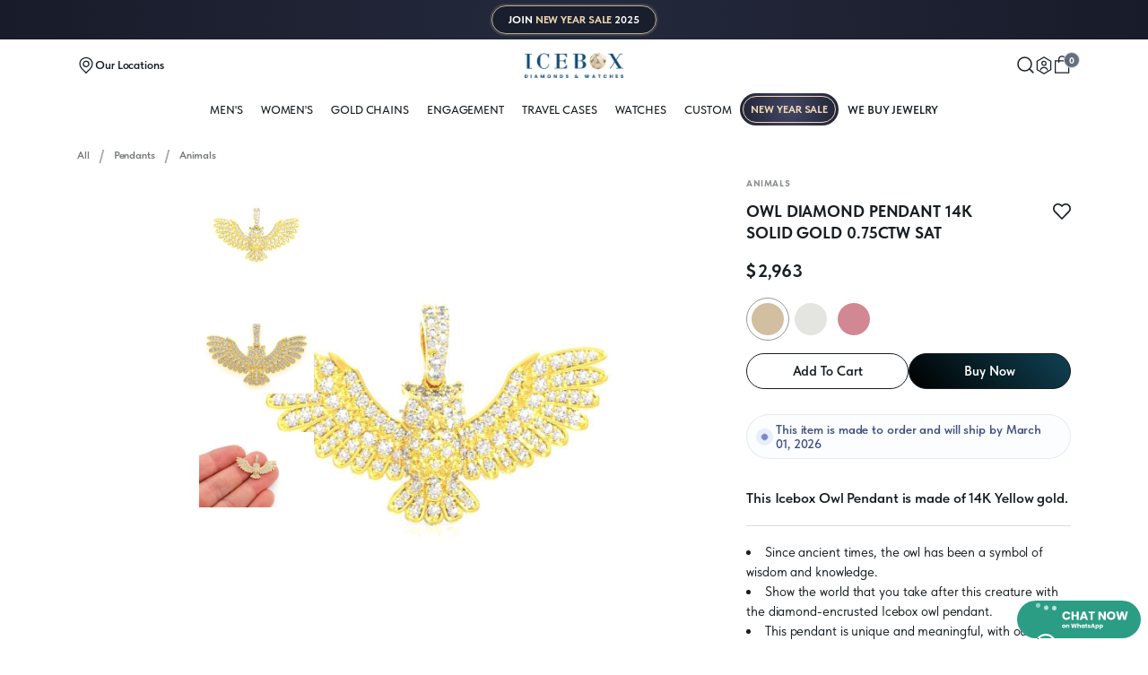

--- FILE ---
content_type: text/html; charset=UTF-8
request_url: https://www.icebox.com/product/owl-pendant-14k--3425
body_size: 31134
content:

    
    
<!DOCTYPE html>
<html lang="en">


<head>
    <meta charset="UTF-8">
<title>
            Icebox - Owl Diamond Pendant 14k Solid Gold 0.75ctw
    </title>

<meta name="description" content="This Icebox  Owl  is made of 14K Yellow gold.
Since ancient times, the owl has been a symbol of wisdom and knowledge. Show the world that you take after this creature with the diamond-encrusted Icebox owl pendant. This pendant is unique and meaningful, with outspread wings, intricate details, and 0.75ctw sparkling diamonds. Pair it with a 2mm rope chain to complete the look, and pair it with your other Icebox pendants. Available in 14K yellow, white, and rose gold. This piece is handcrafted and manufactured by Icebox.  The diamonds are hand-set by a master diamond setter in the highest quality craftsmanship.  This piece is made of solid gold.">
<meta name="keywords" content="PENDANTS,Other Pendants,160-03888,Yellow,White,Rose,Bird,Birds,Wings">
<meta name="robots" content="index follow">



    <link rel="preload" href="/themes/default/frontend/oct-2023/fonts/TSans.woff2" as="font" type="font/woff2" crossorigin>
    <link rel="stylesheet" href="/themes/default/frontend/oct-2023/css/base.css">

    <link rel="preload" as="style" href="/themes/default/frontend/oct-2023/css/partial.css?v=1788780585" onload="this.rel='stylesheet'">
    <noscript><link rel="stylesheet" href="/themes/default/frontend/oct-2023/css/partial.css"></noscript>



    <link rel="preconnect" href="https://fonts.googleapis.com">
    <link rel="preconnect" href="https://fonts.gstatic.com" crossorigin>
    <link href="https://fonts.googleapis.com/css2?family=Bebas+Neue&display=swap" rel="stylesheet">
<meta name="viewport" content="width=device-width, height=device-height, initial-scale=1, minimum-scale=1, maximum-scale=1, user-scalable=no, viewport-fit=cover" />
<meta name="theme-color" content="#ffffff">
<meta name="theme-color" content="#ffffff" media="(prefers-color-scheme: light)">
<meta name="theme-color" content="#ffffff" media="(prefers-color-scheme: dark)">



<meta property="og:image" content="https://www.icebox.com/themes/default/frontend/oct-2023/assets/open-graph.jpeg">
<meta property="og:image:type" content="image/jpeg">
<meta property="og:image:width" content="1200">
<meta property="og:image:height" content="630">

<link rel="canonical" href="https://www.icebox.com/product/owl-pendant-14k--3425" />
<link rel="apple-touch-icon" sizes="180x180" href="https://www.icebox.com/assets/public-2022/v4/favicons/new/apple-touch-icon.png?v=641530abd62e7">
<link rel="icon" type="image/png" sizes="32x32" href="https://www.icebox.com/assets/public-2022/v4/favicons/new/favicon-32x32.png?v=641530abd62e8">
<link rel="icon" type="image/png" sizes="16x16" href="https://www.icebox.com/assets/public-2022/v4/favicons/new/favicon-16x16.png?v=641530abd62e9">
<link rel="manifest" href="/assets/public-2022/v4/favicons/new/site.webmanifest">
<link rel="mask-icon" href="/assets/public-2022/v4/favicons/new/safari-pinned-tab.svg" color="#5bbad5">
<script>
    var assets_folder = '/themes/default/frontend/oct-2023';
</script>
<script>
    var device = 'desktop';
    </script>



<script>(function(w,d,s,l,i){w[l]=w[l]||[];w[l].push({'gtm.start':
            new Date().getTime(),event:'gtm.js'});var f=d.getElementsByTagName(s)[0],
        j=d.createElement(s),dl=l!='dataLayer'?'&l='+l:'';j.async=true;j.src=
        'https://www.googletagmanager.com/gtm.js?id='+i+dl;f.parentNode.insertBefore(j,f);
    })(window,document,'script','dataLayer','GTM-WX3JBH3');</script>


<script async src="https://www.googletagmanager.com/gtag/js?id=AW-744195011"></script>
<script>
    window.dataLayer = window.dataLayer || [];
    function gtag(){dataLayer.push(arguments);}
    gtag('js', new Date());

    gtag('config', 'AW-744195011');
</script>


<script>
    ;(function(a,t,o,m,s){a[m]=a[m]||[];a[m].push({t:new Date().getTime(),event:'snippetRun'});var f=t.getElementsByTagName(o)[0],e=t.createElement(o),d=m!=='paypalDDL'?'&m='+m:'';e.async=!0;e.src='https://www.paypal.com/tagmanager/pptm.js?id='+s+d;f.parentNode.insertBefore(e,f);})(window,document,'script','paypalDDL','aabd4c5a-8aae-4929-b444-36d6346fea2c');
</script>

<script>
    (function(h,o,t,j,a,r){
        h.hj=h.hj||function(){(h.hj.q=h.hj.q||[]).push(arguments)};
        h._hjSettings={hjid:1336955,hjsv:6};
        a=o.getElementsByTagName('head')[0];
        r=o.createElement('script');r.async=1;
        r.src=t+h._hjSettings.hjid+j+h._hjSettings.hjsv;
        a.appendChild(r);
    })(window,document,'https://static.hotjar.com/c/hotjar-','.js?sv=');
</script>

<script>
    !function(f,b,e,v,n,t,s)
    {if(f.fbq)return;n=f.fbq=function(){n.callMethod?
        n.callMethod.apply(n,arguments):n.queue.push(arguments)};
        if(!f._fbq)f._fbq=n;n.push=n;n.loaded=!0;n.version='2.0';
        n.queue=[];t=b.createElement(e);t.async=!0;
        t.src=v;s=b.getElementsByTagName(e)[0];
        s.parentNode.insertBefore(t,s)}(window, document,'script',
        'https://connect.facebook.net/en_US/fbevents.js');
    fbq('init', '196064485683782');
    fbq('track', 'PageView');
</script>
<noscript><img height="1" width="1" style="display:none" src="https://www.facebook.com/tr?id=196064485683782&ev=PageView&noscript=1"/></noscript>


        <script type="application/ld+json">
      {
    "@context": "https://schema.org/",
    "@type": "Product",
    "name": "Owl Diamond Pendant 14k Solid Gold 0.75ctw",
    "image": "https://image.icebox.com/unsafe//filters:format(webp)/icebox-jewelry.s3.amazonaws.com/products/91c48d1d2f9756d8a2efe606f68e3102.jpg",
    "description": "This Icebox  Owl Pendant is made of 14K Yellow gold.\r\nSince ancient times, the owl has been a symbol of wisdom and knowledge. Show the world that you take after this creature with the diamond-encrusted Icebox owl pendant. This pendant is unique and meaningful, with outspread wings, intricate details, and 0.75ctw sparkling diamonds. Pair it with a 2mm rope chain to complete the look, and pair it with your other Icebox pendants. Available in 14K yellow, white, and rose gold. This piece is handcrafted and manufactured by Icebox.  The diamonds are hand-set by a master diamond setter in the highest quality craftsmanship.  This piece is made of solid gold.",
    "sku": "DP-OWO",
    "brand": "Icebox",
    "offers": {
        "@type": "Offer",
        "url": "https://www.icebox.com/product/owl-diamond-pendant-14k-solid-gold-0-75ctw-3425",
        "priceCurrency": "USD",
        "price": 2962.5,
        "itemCondition": "https://schema.org/NewCondition"
    }
}
</script>
    
    </script>


<script src="https://scripts.sirv.com/sirv.js"  defer></script>
<style>
    .product__availability-info::after{
        display:none;
    }
</style>
<script>
            var LOAD_DATA = false;
    </script>    

    <style>
        .floating-box {
            position: fixed;
            bottom: 65px;   /* distance from bottom */
            left: 20px;     /* distance from left  */
            background: #fff;
            padding: 15px 20px;
            border-radius: 10px;
            box-shadow: 0 4px 15px rgba(0,0,0,0.15);
            z-index: 9999;
            max-width:400px;
        }
    </style>
</head>


<body class=" --new-year ">
    <header class="header">


		
	
			<a href="/new-year" class="ny25-top-banner">
  <div class="ny25-top-banner-pattern">
    <div class="ny25-top-banner-over"></div>
  </div>
  <div class="ny25-top-banner-border"></div>
  <div class="ny25-top-banner-text">
    <div>
      JOIN <span class="ny25-temp1">NEW YEAR SALE</span> 2025
    </div>
  </div>
</a>
	
			<div class="header-nav-wrapper">
		<div class="wrapper">
			<div class="header-nav">
									<a href="/" class="header-logo">
						<img src="/themes/default/frontend/oct-2023/assets/promo/new-year/2025/logo.png" loading="eager" alt="Icebox ">
			</a>

<div class="header-nav__group">

	<a href="/locations" data-evt="locations">
		<div>
			<svg width="20"  height="20" viewbox="0 0 24 24" fill="none" xmlns="http://www.w3.org/2000/svg">
  <path
    d="M8.34999 9.99952C8.35028 12.0187 9.97943 13.6495 11.9991 13.65C12.4788 13.6506 12.954 13.5566 13.3973 13.3733C13.8406 13.19 14.2434 12.9209 14.5825 12.5817C14.9217 12.2424 15.1906 11.8395 15.3737 11.3962C15.5568 10.953 15.6507 10.478 15.65 9.99848M8.34999 9.99952C8.3494 9.52004 8.44341 9.04516 8.62664 8.60208C8.80991 8.15888 9.07884 7.75622 9.41802 7.41715C9.75719 7.07809 10.16 6.80929 10.6032 6.62616C11.0463 6.44311 11.5211 6.34926 12.0005 6.34999C14.0201 6.35026 15.6497 7.9809 15.65 9.99848M8.34999 9.99952C8.34999 9.99963 8.34999 9.99974 8.34999 9.99986L8.99999 9.99899H8.34999C8.34999 9.99916 8.34999 9.99934 8.34999 9.99952ZM15.65 9.99848C15.65 9.99829 15.65 9.9981 15.65 9.9979L15 9.99899H15.65C15.65 9.99882 15.65 9.99865 15.65 9.99848ZM6.08932 4.04479L6.08932 4.04479L6.09098 4.04317C7.67013 2.50204 9.7913 1.64263 11.9978 1.65L12.0022 1.64999C14.2087 1.64263 16.3299 2.50204 17.909 4.04317L18.363 3.57799L17.9107 4.04479C18.6818 4.79203 19.2951 5.6865 19.7141 6.67517C20.1331 7.66384 20.3494 8.72658 20.35 9.80037L20.35 9.8022C20.3578 12.0893 19.4773 14.2902 17.8941 15.9408C17.894 15.9409 17.894 15.941 17.8939 15.941L12 22.0628L6.10609 15.941C6.10598 15.9409 6.10587 15.9408 6.10576 15.9407C4.52267 14.2901 3.64222 12.0893 3.64999 9.8022L3.64999 9.80037C3.65063 8.72658 3.86686 7.66384 4.28588 6.67517C4.7049 5.6865 5.31816 4.79203 6.08932 4.04479Z"
    stroke="currentColor" stroke-width="1"></path>
</svg>			<span>Our Locations</span>
		</div>
	</a>
	<a  class="--large"  href="javascript:void(0);" data-evt="toggleMenu">
		<div>
			<svg width="36" height="32" viewBox="0 0 32 24" fill="none" xmlns="http://www.w3.org/2000/svg">
  <path d="M0 12H32" stroke="currentColor" stroke-width="1.5"></path>
  <path d="M0 5H32" stroke="currentColor" stroke-width="1.5"></path>
  <path d="M0 19H32" stroke="currentColor" stroke-width="1.5"></path>
</svg>		</div>
	</a>
</div>

<div class="header-nav__group">
	<!--<div data-evt="toggleCurrency" >
		<span>($) Change Currency</span>
	</div>-->
	<a href="javascript:void(0);" data-evt="toggleSearch">
		<div>
			<svg width="18" height="18" viewbox="0 0 20 20" fill="none" xmlns="http://www.w3.org/2000/svg">
  <path d="M8.5 16C12.6422 16 16 12.6422 16 8.5C16 4.35786 12.6422 1 8.5 1C4.35786 1 1 4.35786 1 8.5C1 12.6422 4.35786 16 8.5 16Z" stroke="currentColor" stroke-width="1"></path>
  <path d="M18.3335 18.3334L14 13.9999" stroke="currentColor" stroke-width="1"></path>
</svg>		</div>
	</a>
	<div data-evt="toggleAccountDropdown"  class="js-toggle-sign">
		<div>
			<svg width="18"  height="18" viewbox="0 0 24 24" fill="none" xmlns="http://www.w3.org/2000/svg">
  <path stroke-width="1" d="M2.76923 6.46153L12 0.923065L21.2308 6.46153V17.5384L12 23.0769L2.76923 17.5384V6.46153Z" stroke="currentColor"></path>
  <path stroke-width="1" d="M12 12C13.5294 12 14.7692 10.7602 14.7692 9.23078C14.7692 7.70137 13.5294 6.46155 12 6.46155C10.4706 6.46155 9.23077 7.70137 9.23077 9.23078C9.23077 10.7602 10.4706 12 12 12Z" stroke="currentColor"></path>
  <path stroke-width="1" d="M7.38461 18.4615C7.55556 17.2308 8.71794 14.7692 12 14.7692C15.2821 14.7692 16.4444 17.2308 16.6154 18.4615" stroke="currentColor"></path>
</svg>			<!-- <span>My Account</span> -->
		</div>
			</div>
		<a href="javascript:void(0);" class="cart_trigger" data-evt="toggleCart">
		<div>
			<svg width="18"  height="18" viewbox="0 0 24 24" fill="none" xmlns="http://www.w3.org/2000/svg">
  <path d="M21 23V7H3V23H21Z" stroke="currentColor" stroke-width="1"></path>
  <path d="M8 9.5V5.16871C8 2.86638 9.86641 1.00001 12.1687 1.00001C14.4711 1.00001 16.3375 2.86638 16.3375 5.16871V9.5" stroke="currentColor" stroke-width="1"></path>
</svg>			<span class="cart-count cart-counter">0</span>
		</div>
	</a>
</div>
				
			</div>
		</div>
	</div>

	
		<div class="header__sub-nav">
		<div class="wrapper">
			<div class="header__sub-nav-list">
																								<a href="/all/men" class="header__sub-link" data-dropdown="men">MEN&#039;S</a>

									<a href="/all/women" class="header__sub-link" data-dropdown="women">WOMEN&#039;S</a>

									<a href="/results/gold-chains" class="header__sub-link" data-dropdown="jewelry">Gold Chains</a>

									<a href="/results/rings/engagement-rings" class="header__sub-link" data-dropdown="#">Engagement</a>

									<a href="/results/travel-cases" class="header__sub-link" data-dropdown="cases">Travel Cases</a>

									<a href="/results/watches?sort=Stock-Count" class="header__sub-link" data-dropdown="#">WATCHES</a>

										<a href="/results/custom" class="header__sub-link" >Custom</a>
			




	<a href="/new-year" class="header__sub-link --new-year">
		<div class="ny25-nav-link">
			<span>NEW&nbsp;YEAR&nbsp;SALE</span>
		</div>
	</a>



	<a href="/sell-jewelry-atlanta" class="header__sub-link sub-link_spot">
		<span >We Buy Jewelry</span>
	</a>
				
			</div>
			
<div class="nav-drop">
    <div
            class="nav-drop__container">
        <!-- Fine Jewelry -->
        <div id="dd_categories" class="nav-drop__content is-visible">
                                            <a href="/results/pendants" class="nav-drop-link nav-drop-link_spot">
                    Pendants                 </a>
                                                            <a href="/results/gold-chains" class="nav-drop-link nav-drop-link_spot">
                    Gold Chains                 </a>
                                                            <a href="/results/earrings" class="nav-drop-link nav-drop-link_spot">
                    Earrings                 </a>
                                                            <a href="/results/necklaces" class="nav-drop-link nav-drop-link_spot">
                    Necklaces                 </a>
                                                            <a href="/results/rings" class="nav-drop-link nav-drop-link_spot">
                    Rings                 </a>
                                                            <a href="/results/bracelets" class="nav-drop-link nav-drop-link_spot">
                    Bracelets                 </a>
                                                            <a href="/results/watches" class="nav-drop-link nav-drop-link_spot">
                    Watches                 </a>
                                                            <a href="/results/accessories" class="nav-drop-link nav-drop-link_spot">
                    Accessories                 </a>
                                                            <a href="/results/custom" class="nav-drop-link nav-drop-link_spot">
                    Custom                 </a>
                                                                                        <a href="/results/travel-cases" class="nav-drop-link nav-drop-link_spot">
                    Travel Cases                 </a>
                                    </div>

        <!-- For Men -->
        <div id="dd_men" class="nav-drop__content">
            <a href="/all/men?sort=Best-Sellers" class="nav-drop-link nav-drop-link_spot">
               Shop All
            </a>
            <a href="/all/men?pricerange=$500-1500" class="nav-drop-link nav-drop-link_spot">
                Best Under $1500
            </a>
            <a href="/results/pendants/men" class="nav-drop-link">Pendants</a>
            <a href="/results/gold-chains/men" class="nav-drop-link">Gold Chains</a>
            <a href="/results/necklaces/men" class="nav-drop-link">Necklaces</a>
            <a href="/results/earrings/men" class="nav-drop-link">Earrings</a>
            <a href="/results/rings/men" class="nav-drop-link">Rings</a>
            <a href="/results/bracelets/men" class="nav-drop-link">Bracelets</a>
            <a href="/results/watches/men" class="nav-drop-link">Watches</a>
            <a href="/results/rings/wedding-bands/men" class="nav-drop-link">wedding-bands</a>
        </div>

        <!-- For Women -->
        <div id="dd_women" class="nav-drop__content">
            <a href="/all/women?sort=Best-Sellers" class="nav-drop-link nav-drop-link_spot">
                Shop All
            </a>
            <a href="/all/women?pricerange=$500-1500" class="nav-drop-link nav-drop-link_spot">
                Best Under $1500
            </a>
            <a href="/results/rings/engagement-rings" class="nav-drop-link nav-drop-link_spot">
                Engagement &amp; Wedding
            </a>
            <a href="/results/pendants/women" class="nav-drop-link">Pendants</a>
            <a href="/results/gold-chains/women" class="nav-drop-link">Gold Chains</a>
            <a href="/results/necklaces/women" class="nav-drop-link">Necklaces</a>
            <a href="/results/earrings/women" class="nav-drop-link">Earrings</a>
            <a href="/results/rings/women" class="nav-drop-link">Rings</a>
            <a href="/results/rings/wedding-bands/women" class="nav-drop-link">Bands</a>
            <a href="/results/rings/women" class="nav-drop-link">Fashion Rings</a>
            <a href="/results/bracelets/women" class="nav-drop-link">Bracelets</a>
            <a href="/results/watches/women" class="nav-drop-link">Watches</a>
        </div>

        <!-- Watches -->
        <div id="dd_watches" class="nav-drop__content">
            <a href="/results/watches" class="nav-drop-link nav-drop-link_spot">
                Shop All Watches
            </a>
            <div data-evt="subDrop" class="nav-drop-link nav-drop-link_spot nav-drop_more">
                By Brand
                <div class="nav-drop__sub">
                    <div class="nav-drop__sub-wrap">
                        <a href="/results/watches/custom-rolex-watches" class="nav-drop-link">Rolex</a>
                        <a href="/results/watches/custom-patek-philippe-watches" class="nav-drop-link">Patek Philippe</a>
                        <a href="/results/watches/custom-audemars-piguet-watches" class="nav-drop-link">Audemars
                            Piguet</a>
                        <a href="/results/watches/bustdowns" class="nav-drop-link">Bustdowns</a>
                        <a href="/results/watches/custom-hublot-watches" class="nav-drop-link">Hublot</a>
                        <a href="/results/watches/custom-cartier-watches" class="nav-drop-link">Cartier</a>
                        <a href="/results/watch-market" class="nav-drop-link">Plain Watches</a>


                    </div>
                </div>
            </div>

            <a href="/results/watches/men" class="nav-drop-link">For Men</a>
            <a href="/results/watches/women" class="nav-drop-link">For Women</a>
            <a href="/results/watches/Bustdowns" class="nav-drop-link">Bustdowns</a>
                    </div>

        <!-- Accessories -->
        <div id="dd_accessories" class="nav-drop__content">
            <a href="/results/accessories" class="nav-drop-link nav-drop-link_spot">
                Shop All Accessories
            </a>

            <a href="/results/accessories/Leather Goods" class="nav-drop-link">Leather Goods</a>
            <a href="/results/accessories/Phone Cases" class="nav-drop-link">Phone Cases</a>
            <a href="/results/accessories/Watch Bezels" class="nav-drop-link">Watch Bezels</a>
            <a href="/results/accessories/Earring Backs" class="nav-drop-link">Earring Backs</a>
        </div>

        <!-- Travel Cases -->
        <div id="dd_customp" class="nav-drop__content">
            <a href="/results/pendants/Custom Pendants" class="nav-drop-link nav-drop-link_spot">
                Pendants
            </a>

            <a href="/custom-ring-men" class="nav-drop-link">Men Rings</a>
            <a href="/custom-ring-women" class="nav-drop-link">Women Rings</a>
            <a href="/results/pendants/Letter Pendants" class="nav-drop-link">By The Letter</a>
        </div>

        <div id="dd_watchmarket" class="nav-drop__content">
            <a href="/results/watch-market?brand[]=Rolex" class="nav-drop-link nav-drop-link_spot">
                Rolex
            </a>
            <a href="/results/watch-market?brand[]=Audemars Piguet " class="nav-drop-link">Audemars Piguet </a>
            <a href="/results/watch-market?brand[]=Patek Philippe" class="nav-drop-link">Patek Philippe </a>
            <a href="/results/watch-market?brand[]=Vacheron Constantin"  class="nav-drop-link">Vacheron Constantin</a>
            <a href="/results/watch-market?brand[]=Richard Mille" class="nav-drop-link">Richard Mille</a>
            <a href="/results/watch-market?brand[]=Cartier" class="nav-drop-link">Cartier</a>
            <a href="/results/watch-market?brand[]=Hublot" class="nav-drop-link">Hublot</a>
            <a href="/results/watch-market?brand[]=Other" class="nav-drop-link">Other Brands</a>
                    </div>

        <div id="dd_webuy" class="nav-drop__content">
            <a href="/sell-diamonds-atlanta" class="nav-drop-link nav-drop-link_spot">
                Sell Your Diamonds
            </a>
            <a href="/sell-watches-atlanta" class="nav-drop-link nav-drop-link_spot">
                Sell Your Watches
            </a>
            <a href="/sell-gold-atlanta" class="nav-drop-link nav-drop-link_spot">
                Sell Your Gold
            </a>
            <a href="/sell-bullion-atlanta" class="nav-drop-link nav-drop-link_spot">
                Sell Your Bullion
            </a>
        </div>

    </div>
</div>


		</div>
	</div>

	</header>

<main  class="main_product" > 		<script type="text/javascript">
    var checkout_page = false;
    var currency_rate = 1;
    var currency_symbol = '$';
    var callForPrice = '0';
    var addToCartUrl = '/add-to-cart';
    var addToWishlistUrl = '/add-to-wishlist';
    var product_slider_tag = '';
</script><div class="product__main">
            
    
    <div class="wrapper">
        <div class="product__wrapper">

            <div class="product__view">

                                <div class="side-body__breadcrumbs">
	<ul role="list" class="product__breadcrumbs">
		<li class="crumb">
			<a href="/" class="crumb__link">All</a>
			<span class="crumb__link-divider">></span>
		</li>
		<li class="crumb">
			<a href="/results/pendants" class="crumb__link">Pendants</a>
			<span class="crumb__link-divider">></span>
		</li>
					<li class="crumb">
				<a href="/results/pendants?sub[]=Animals" class="crumb__link">Animals</a>
			</li>
			</ul>
</div>
                <div class="product__mob-details">
                    <div class="side-row__category">Animals</div>
                </div>
                                <div id="gallery_desktop" class="product__media">

			<div class="ny25-prod-sale-badge product-discount-rate">
			<img src="/themes/default/frontend/oct-2023/assets/promo/new-year/2025/ny-sale-badge-.avif" alt="" loading="lazy" />
		</div>
	
			<div class="product__gallery Poster-Yellow">
			<div class="product__thumb-gallery">
									<div class="product-media ">
	<div class="product-media__inner-wrap">
		
					<div class="smart-picture">
				<div class="Sirv" data-src="https://icebox.sirv.com/1/P2091/P2091.spin?profile=Pendants"></div>
			</div>
		
				
			</div>
</div>
									<div class="product-media ">
	<div class="product-media__inner-wrap">
					<div >
				<img src="https://image.icebox.com/unsafe/600x0/filters:format(webp)/icebox-jewelry.s3.amazonaws.com/products/91c48d1d2f9756d8a2efe606f68e3102.jpg" loading="lazy" alt="Owl Diamond Pendant 14k Solid Gold 0.75ctw" class="product-media-img ">
			</div>
		
		
				
			</div>
</div>
									<div class="product-media ">
	<div class="product-media__inner-wrap">
					<div >
				<img src="https://image.icebox.com/unsafe/600x0/filters:format(webp)/icebox-jewelry.s3.amazonaws.com/products/7b342713c59b061ae6d5a8b1f9f9a7d3.jpg" loading="lazy" alt="Owl Diamond Pendant 14k Solid Gold 0.75ctw" class="product-media-img ">
			</div>
		
		
				
			</div>
</div>
							</div>

			<div class="product__main-gallery">
												<div class="product__main-gallery-wrapper">
											<div class="product-media ">
	<div class="product-media__inner-wrap">
		
					<div class="smart-picture">
				<div class="Sirv" data-src="https://icebox.sirv.com/1/P2091/P2091.spin?profile=Pendants"></div>
			</div>
		
				
			</div>
</div>
											<div class="product-media ">
	<div class="product-media__inner-wrap">
					<div >
				<img src="https://image.icebox.com/unsafe/600x0/filters:format(webp)/icebox-jewelry.s3.amazonaws.com/products/91c48d1d2f9756d8a2efe606f68e3102.jpg" loading="lazy" alt="Owl Diamond Pendant 14k Solid Gold 0.75ctw" class="product-media-img ">
			</div>
		
		
				
			</div>
</div>
											<div class="product-media ">
	<div class="product-media__inner-wrap">
					<div >
				<img src="https://image.icebox.com/unsafe/600x0/filters:format(webp)/icebox-jewelry.s3.amazonaws.com/products/7b342713c59b061ae6d5a8b1f9f9a7d3.jpg" loading="lazy" alt="Owl Diamond Pendant 14k Solid Gold 0.75ctw" class="product-media-img ">
			</div>
		
		
				
			</div>
</div>
									</div>
			</div>
		</div>
			<div class="product__gallery Poster-White">
			<div class="product__thumb-gallery">
									<div class="product-media ">
	<div class="product-media__inner-wrap">
		
					<div class="smart-picture">
				<div class="Sirv" data-src="https://icebox.sirv.com/2/P2091/P2091.spin?profile=Pendants"></div>
			</div>
		
				
			</div>
</div>
									<div class="product-media ">
	<div class="product-media__inner-wrap">
					<div >
				<img src="https://image.icebox.com/unsafe/600x0/filters:format(webp)/icebox-jewelry.s3.amazonaws.com/products/1f3adcc62864145d698a96c562052fda.jpg" loading="lazy" alt="Owl Diamond Pendant 14k Solid Gold 0.75ctw" class="product-media-img ">
			</div>
		
		
				
			</div>
</div>
									<div class="product-media ">
	<div class="product-media__inner-wrap">
					<div >
				<img src="https://image.icebox.com/unsafe/600x0/filters:format(webp)/icebox-jewelry.s3.amazonaws.com/products/271a6c4b9488f86c05ba93582c99ac60.jpg" loading="lazy" alt="Owl Diamond Pendant 14k Solid Gold 0.75ctw" class="product-media-img ">
			</div>
		
		
				
			</div>
</div>
							</div>

			<div class="product__main-gallery">
												<div class="product__main-gallery-wrapper">
											<div class="product-media ">
	<div class="product-media__inner-wrap">
		
					<div class="smart-picture">
				<div class="Sirv" data-src="https://icebox.sirv.com/2/P2091/P2091.spin?profile=Pendants"></div>
			</div>
		
				
			</div>
</div>
											<div class="product-media ">
	<div class="product-media__inner-wrap">
					<div >
				<img src="https://image.icebox.com/unsafe/600x0/filters:format(webp)/icebox-jewelry.s3.amazonaws.com/products/1f3adcc62864145d698a96c562052fda.jpg" loading="lazy" alt="Owl Diamond Pendant 14k Solid Gold 0.75ctw" class="product-media-img ">
			</div>
		
		
				
			</div>
</div>
											<div class="product-media ">
	<div class="product-media__inner-wrap">
					<div >
				<img src="https://image.icebox.com/unsafe/600x0/filters:format(webp)/icebox-jewelry.s3.amazonaws.com/products/271a6c4b9488f86c05ba93582c99ac60.jpg" loading="lazy" alt="Owl Diamond Pendant 14k Solid Gold 0.75ctw" class="product-media-img ">
			</div>
		
		
				
			</div>
</div>
									</div>
			</div>
		</div>
			<div class="product__gallery Poster-Rose">
			<div class="product__thumb-gallery">
									<div class="product-media ">
	<div class="product-media__inner-wrap">
		
					<div class="smart-picture">
				<div class="Sirv" data-src="https://icebox.sirv.com/3/P2091/P2091.spin?profile=Pendants"></div>
			</div>
		
				
			</div>
</div>
									<div class="product-media ">
	<div class="product-media__inner-wrap">
					<div >
				<img src="https://image.icebox.com/unsafe/600x0/filters:format(webp)/icebox-jewelry.s3.amazonaws.com/products/c037d4c52491dd70b3f309e6a2911550.jpg" loading="lazy" alt="Owl Diamond Pendant 14k Solid Gold 0.75ctw" class="product-media-img ">
			</div>
		
		
				
			</div>
</div>
									<div class="product-media ">
	<div class="product-media__inner-wrap">
					<div >
				<img src="https://image.icebox.com/unsafe/600x0/filters:format(webp)/icebox-jewelry.s3.amazonaws.com/products/c96ac746520c572adccb31885e3ab927.jpg" loading="lazy" alt="Owl Diamond Pendant 14k Solid Gold 0.75ctw" class="product-media-img ">
			</div>
		
		
				
			</div>
</div>
							</div>

			<div class="product__main-gallery">
												<div class="product__main-gallery-wrapper">
											<div class="product-media ">
	<div class="product-media__inner-wrap">
		
					<div class="smart-picture">
				<div class="Sirv" data-src="https://icebox.sirv.com/3/P2091/P2091.spin?profile=Pendants"></div>
			</div>
		
				
			</div>
</div>
											<div class="product-media ">
	<div class="product-media__inner-wrap">
					<div >
				<img src="https://image.icebox.com/unsafe/600x0/filters:format(webp)/icebox-jewelry.s3.amazonaws.com/products/c037d4c52491dd70b3f309e6a2911550.jpg" loading="lazy" alt="Owl Diamond Pendant 14k Solid Gold 0.75ctw" class="product-media-img ">
			</div>
		
		
				
			</div>
</div>
											<div class="product-media ">
	<div class="product-media__inner-wrap">
					<div >
				<img src="https://image.icebox.com/unsafe/600x0/filters:format(webp)/icebox-jewelry.s3.amazonaws.com/products/c96ac746520c572adccb31885e3ab927.jpg" loading="lazy" alt="Owl Diamond Pendant 14k Solid Gold 0.75ctw" class="product-media-img ">
			</div>
		
		
				
			</div>
</div>
									</div>
			</div>
		</div>
	</div>
                <div id="gallery_mobile" class="product__media">
	
				<div class="ny25-prod-sale-badge product-discount-rate">
			<img src="/themes/default/frontend/oct-2023/assets/promo/new-year/2025/ny-sale-badge-.avif" alt="" loading="lazy" />
		</div>
	
			<div class="product__gallery Poster-Yellow">
			<div class="product__thumb-gallery splide mobile-thumb-Yellow">
				<div class="splide__track">
					<div class="splide__list">
													<div class="product-media splide__slide ">
	<div class="product-media__inner-wrap">
		
					<div class="smart-picture">
				<div class="Sirv" data-src="https://icebox.sirv.com/1/P2091/P2091.spin?profile=Pendants"></div>
			</div>
		
				
			</div>
</div>
													<div class="product-media splide__slide ">
	<div class="product-media__inner-wrap">
					<div >
				<img src="https://image.icebox.com/unsafe/600x0/filters:format(webp)/icebox-jewelry.s3.amazonaws.com/products/91c48d1d2f9756d8a2efe606f68e3102.jpg" loading="lazy" alt="Owl Diamond Pendant 14k Solid Gold 0.75ctw" class="product-media-img ">
			</div>
		
		
				
			</div>
</div>
													<div class="product-media splide__slide ">
	<div class="product-media__inner-wrap">
					<div >
				<img src="https://image.icebox.com/unsafe/600x0/filters:format(webp)/icebox-jewelry.s3.amazonaws.com/products/7b342713c59b061ae6d5a8b1f9f9a7d3.jpg" loading="lazy" alt="Owl Diamond Pendant 14k Solid Gold 0.75ctw" class="product-media-img ">
			</div>
		
		
				
			</div>
</div>
											</div>
				</div>
			</div>
			<div class="product__main-gallery splide mobile-slide-Yellow">
				<div class="product__main-gallery-wrapper">
					<div class="splide__track">
						<div class="splide__list">
															<div class="product-media splide__slide ">
	<div class="product-media__inner-wrap">
		
					<div class="smart-picture">
				<div class="Sirv" data-src="https://icebox.sirv.com/1/P2091/P2091.spin?profile=Pendants"></div>
			</div>
		
				
			</div>
</div>
															<div class="product-media splide__slide ">
	<div class="product-media__inner-wrap">
					<div >
				<img src="https://image.icebox.com/unsafe/600x0/filters:format(webp)/icebox-jewelry.s3.amazonaws.com/products/91c48d1d2f9756d8a2efe606f68e3102.jpg" loading="lazy" alt="Owl Diamond Pendant 14k Solid Gold 0.75ctw" class="product-media-img ">
			</div>
		
		
				
			</div>
</div>
															<div class="product-media splide__slide ">
	<div class="product-media__inner-wrap">
					<div >
				<img src="https://image.icebox.com/unsafe/600x0/filters:format(webp)/icebox-jewelry.s3.amazonaws.com/products/7b342713c59b061ae6d5a8b1f9f9a7d3.jpg" loading="lazy" alt="Owl Diamond Pendant 14k Solid Gold 0.75ctw" class="product-media-img ">
			</div>
		
		
				
			</div>
</div>
													</div>
					</div>
				</div>
			</div>
		</div>
			<div class="product__gallery Poster-White">
			<div class="product__thumb-gallery splide mobile-thumb-White">
				<div class="splide__track">
					<div class="splide__list">
													<div class="product-media splide__slide ">
	<div class="product-media__inner-wrap">
		
					<div class="smart-picture">
				<div class="Sirv" data-src="https://icebox.sirv.com/2/P2091/P2091.spin?profile=Pendants"></div>
			</div>
		
				
			</div>
</div>
													<div class="product-media splide__slide ">
	<div class="product-media__inner-wrap">
					<div >
				<img src="https://image.icebox.com/unsafe/600x0/filters:format(webp)/icebox-jewelry.s3.amazonaws.com/products/1f3adcc62864145d698a96c562052fda.jpg" loading="lazy" alt="Owl Diamond Pendant 14k Solid Gold 0.75ctw" class="product-media-img ">
			</div>
		
		
				
			</div>
</div>
													<div class="product-media splide__slide ">
	<div class="product-media__inner-wrap">
					<div >
				<img src="https://image.icebox.com/unsafe/600x0/filters:format(webp)/icebox-jewelry.s3.amazonaws.com/products/271a6c4b9488f86c05ba93582c99ac60.jpg" loading="lazy" alt="Owl Diamond Pendant 14k Solid Gold 0.75ctw" class="product-media-img ">
			</div>
		
		
				
			</div>
</div>
											</div>
				</div>
			</div>
			<div class="product__main-gallery splide mobile-slide-White">
				<div class="product__main-gallery-wrapper">
					<div class="splide__track">
						<div class="splide__list">
															<div class="product-media splide__slide ">
	<div class="product-media__inner-wrap">
		
					<div class="smart-picture">
				<div class="Sirv" data-src="https://icebox.sirv.com/2/P2091/P2091.spin?profile=Pendants"></div>
			</div>
		
				
			</div>
</div>
															<div class="product-media splide__slide ">
	<div class="product-media__inner-wrap">
					<div >
				<img src="https://image.icebox.com/unsafe/600x0/filters:format(webp)/icebox-jewelry.s3.amazonaws.com/products/1f3adcc62864145d698a96c562052fda.jpg" loading="lazy" alt="Owl Diamond Pendant 14k Solid Gold 0.75ctw" class="product-media-img ">
			</div>
		
		
				
			</div>
</div>
															<div class="product-media splide__slide ">
	<div class="product-media__inner-wrap">
					<div >
				<img src="https://image.icebox.com/unsafe/600x0/filters:format(webp)/icebox-jewelry.s3.amazonaws.com/products/271a6c4b9488f86c05ba93582c99ac60.jpg" loading="lazy" alt="Owl Diamond Pendant 14k Solid Gold 0.75ctw" class="product-media-img ">
			</div>
		
		
				
			</div>
</div>
													</div>
					</div>
				</div>
			</div>
		</div>
			<div class="product__gallery Poster-Rose">
			<div class="product__thumb-gallery splide mobile-thumb-Rose">
				<div class="splide__track">
					<div class="splide__list">
													<div class="product-media splide__slide ">
	<div class="product-media__inner-wrap">
		
					<div class="smart-picture">
				<div class="Sirv" data-src="https://icebox.sirv.com/3/P2091/P2091.spin?profile=Pendants"></div>
			</div>
		
				
			</div>
</div>
													<div class="product-media splide__slide ">
	<div class="product-media__inner-wrap">
					<div >
				<img src="https://image.icebox.com/unsafe/600x0/filters:format(webp)/icebox-jewelry.s3.amazonaws.com/products/c037d4c52491dd70b3f309e6a2911550.jpg" loading="lazy" alt="Owl Diamond Pendant 14k Solid Gold 0.75ctw" class="product-media-img ">
			</div>
		
		
				
			</div>
</div>
													<div class="product-media splide__slide ">
	<div class="product-media__inner-wrap">
					<div >
				<img src="https://image.icebox.com/unsafe/600x0/filters:format(webp)/icebox-jewelry.s3.amazonaws.com/products/c96ac746520c572adccb31885e3ab927.jpg" loading="lazy" alt="Owl Diamond Pendant 14k Solid Gold 0.75ctw" class="product-media-img ">
			</div>
		
		
				
			</div>
</div>
											</div>
				</div>
			</div>
			<div class="product__main-gallery splide mobile-slide-Rose">
				<div class="product__main-gallery-wrapper">
					<div class="splide__track">
						<div class="splide__list">
															<div class="product-media splide__slide ">
	<div class="product-media__inner-wrap">
		
					<div class="smart-picture">
				<div class="Sirv" data-src="https://icebox.sirv.com/3/P2091/P2091.spin?profile=Pendants"></div>
			</div>
		
				
			</div>
</div>
															<div class="product-media splide__slide ">
	<div class="product-media__inner-wrap">
					<div >
				<img src="https://image.icebox.com/unsafe/600x0/filters:format(webp)/icebox-jewelry.s3.amazonaws.com/products/c037d4c52491dd70b3f309e6a2911550.jpg" loading="lazy" alt="Owl Diamond Pendant 14k Solid Gold 0.75ctw" class="product-media-img ">
			</div>
		
		
				
			</div>
</div>
															<div class="product-media splide__slide ">
	<div class="product-media__inner-wrap">
					<div >
				<img src="https://image.icebox.com/unsafe/600x0/filters:format(webp)/icebox-jewelry.s3.amazonaws.com/products/c96ac746520c572adccb31885e3ab927.jpg" loading="lazy" alt="Owl Diamond Pendant 14k Solid Gold 0.75ctw" class="product-media-img ">
			</div>
		
		
				
			</div>
</div>
													</div>
					</div>
				</div>
			</div>
		</div>
	</div>
            </div>

                        <aside class="product__side">
                <div
                        class="side-body">

                                        <div class="side-row__category"><a href="/results/pendants?sub[]=Animals">Animals</a></div>

                    <div class="side-row__title-wrap">
	<h1 id="item_name" class="product__item-title">
		Owl Diamond Pendant 14k Solid Gold 0.75ctw
						sat
					</h1>
	<div class="product__add-fav " id="wishlist_btn_3425" >
		<svg width="17"  height="17" viewbox="0 0 24 24" fill="none" xmlns="http://www.w3.org/2000/svg">
  <path d="M12.0114 21.5756L3.04512 12.4811L2.67571 12.1064C1.59668 10.99 0.992952 9.48387 1.00006 7.91446C1.00718 6.34356 1.62569 4.84185 2.71665 3.73528C3.80715 2.62919 5.28114 2.00722 6.81716 2.00006C8.35171 1.99291 9.82985 2.59994 10.9299 3.69379L11.2993 4.06844L12.0104 4.78972L12.7225 4.06945L13.0907 3.69706C14.1922 2.61252 15.667 2.01311 17.1963 2.0238C18.7275 2.03451 20.1959 2.6561 21.2831 3.75872C22.3708 4.8618 22.989 6.35776 22.9999 7.92377C23.0107 9.48753 22.4148 10.9902 21.3453 12.1082L20.9777 12.4811L12.0114 21.5756Z" fill="transparent" stroke="currentColor" stroke-width="1.5"></path>
</svg>	</div>
</div>





	<div
			class="side-row__line_price">

				
		
				<div
				class="flex_8">

						<span id="current_base_price" class="price_holder product__item-price">
				$2,963 
			</span>

						

					</div>

				
				
	</div>

<div>
			<div id="optionGoldColor" class="gold-option">
	<div class="gold-option__title">Color
		<span>—</span>
		<span data-current-color id="selected_color_text">Yellow</span>
	</div>
	<div class="gold-option__list">
					<div data-color="Yellow" data-select="color" class="color-pick action-btn  --active">
				<div class="color-gradient Yellow"></div>
			</div>
					<div data-color="White" data-select="color" class="color-pick action-btn ">
				<div class="color-gradient White"></div>
			</div>
					<div data-color="Rose" data-select="color" class="color-pick action-btn ">
				<div class="color-gradient Rose"></div>
			</div>
			</div>
	<input type="hidden" id="current_selected_color" class="custom-fields-fetch" name="customInputNew[color]" value="Yellow">
</div>
			<div class="side-row__quick-actions">
					<a href="javascript:void(0);" class="product__quick-btn" onclick="addToCart()">Add To Cart</a>
			<a href="javascript:void(0);" class="product__quick-btn --solid" onclick="addToCart(false,true)">Buy Now</a>
		
	</div>
</div>
<div class="side-row__stock-line">
		<div class="side-row__ship-line">
		<div class="product__item-availability in_stock_msg" style="display:none;">
			<div class="product__availability-svg">
				<svg width="100%" height="100%" viewbox="0 0 278 178" fill="none" xmlns="http://www.w3.org/2000/svg"
  style="user-select: auto;">
  <mask id="mask0_36_137" style="mask-type: alpha; user-select: auto;" maskunits="userSpaceOnUse"
    x="0" y="0" width="278" height="178">
    <rect width="278" height="178" fill="#E63D3D" style="user-select: auto;"></rect>
  </mask>
  <g mask="url(#mask0_36_137)" style="user-select: auto;">
    <path class="svgShipTrailer"
      d="M58 90.5V38C58 29.1634 65.1634 22 74 22H186C194.837 22 202 29.1634 202 38V111C202 119.837 194.837 127 186 127H137.5"
      stroke="currentColor" stroke-width="10" stroke-linecap="round" stroke-linejoin="round"
      style="user-select: auto;"></path>
    <path d="M82 105H50" stroke="currentColor" stroke-width="10" stroke-linecap="round"
      stroke-linejoin="round" style="user-select: auto;"></path>
    <path d="M74 118H42" stroke="currentColor" stroke-width="10" stroke-linecap="round"
      stroke-linejoin="round" style="user-select: auto;"></path>
    <path class="svgShipBody"
      d="M58 131.062V131.062C58 137.655 63.3447 143 69.9378 143H92M274 102.212L255.392 61.9223M274 102.212H233C229.686 102.212 227 99.5261 227 96.2124V61.9223M274 102.212V122.606M202 47H240.824C245.504 47 249.756 49.7202 251.718 53.9685L255.392 61.9223M255.392 61.9223H227M217.5 61.9223H227M274 122.606V131C274 137.627 268.627 143 262 143H241M274 122.606H263.5M209 143H124.5"
      stroke="currentColor" stroke-width="10" stroke-linecap="round" stroke-linejoin="round"
      style="user-select: auto;"></path>
    <circle cx="225" cy="153" r="19" stroke="currentColor" stroke-width="10" stroke-linecap="round"
      stroke-linejoin="round" style="user-select: auto;"></circle>
    <path
      d="M215.341 150.412C216.77 145.077 222.254 141.911 227.588 143.341C232.923 144.77 236.089 150.254 234.659 155.588C233.23 160.923 227.746 164.089 222.412 162.659"
      stroke="currentColor" stroke-width="3" stroke-linecap="round" stroke-linejoin="round"
      style="user-select: auto;"></path>
    <circle cx="108" cy="153" r="19" stroke="currentColor" stroke-width="10" stroke-linecap="round"
      stroke-linejoin="round" style="user-select: auto;"></circle>
    <path
      d="M118 153C118 158.523 113.523 163 108 163C102.477 163 98 158.523 98 153C98 147.477 102.477 143 108 143"
      stroke="currentColor" stroke-width="3" stroke-linecap="round" stroke-linejoin="round"
      style="user-select: auto;"></path>
    <path class="svgShipRoad" d="M4 173H62.2367M93.5 173H155M186.5 173H245.5" stroke="currentColor"
      stroke-width="10" stroke-linecap="round" stroke-linejoin="round" style="user-select: auto;"></path>
    <path class="svgShipRoad" d="M280 173H338.237M369.5 173H431M462.5 173H521.5"
      stroke="currentColor" stroke-width="10" stroke-linecap="round" stroke-linejoin="round"
      style="user-select: auto;"></path>
  </g>
</svg>			</div>
			<span class="product__availability-info">In Stock & Ships Today</span>
		</div>

		
						<div class="product__item-availability availability_order out_of_stock_msg --made" style="display:none;">
				<div class="product__availability-svg">
					<svg width="100%" height="100%" viewbox="0 0 278 178" fill="none" xmlns="http://www.w3.org/2000/svg"
  style="user-select: auto;">
  <mask id="mask0_36_137" style="mask-type: alpha; user-select: auto;" maskunits="userSpaceOnUse"
    x="0" y="0" width="278" height="178">
    <rect width="278" height="178" fill="#E63D3D" style="user-select: auto;"></rect>
  </mask>
  <g mask="url(#mask0_36_137)" style="user-select: auto;">
    <path class="svgShipTrailer"
      d="M58 90.5V38C58 29.1634 65.1634 22 74 22H186C194.837 22 202 29.1634 202 38V111C202 119.837 194.837 127 186 127H137.5"
      stroke="currentColor" stroke-width="10" stroke-linecap="round" stroke-linejoin="round"
      style="user-select: auto;"></path>
    <path d="M82 105H50" stroke="currentColor" stroke-width="10" stroke-linecap="round"
      stroke-linejoin="round" style="user-select: auto;"></path>
    <path d="M74 118H42" stroke="currentColor" stroke-width="10" stroke-linecap="round"
      stroke-linejoin="round" style="user-select: auto;"></path>
    <path class="svgShipBody"
      d="M58 131.062V131.062C58 137.655 63.3447 143 69.9378 143H92M274 102.212L255.392 61.9223M274 102.212H233C229.686 102.212 227 99.5261 227 96.2124V61.9223M274 102.212V122.606M202 47H240.824C245.504 47 249.756 49.7202 251.718 53.9685L255.392 61.9223M255.392 61.9223H227M217.5 61.9223H227M274 122.606V131C274 137.627 268.627 143 262 143H241M274 122.606H263.5M209 143H124.5"
      stroke="currentColor" stroke-width="10" stroke-linecap="round" stroke-linejoin="round"
      style="user-select: auto;"></path>
    <circle cx="225" cy="153" r="19" stroke="currentColor" stroke-width="10" stroke-linecap="round"
      stroke-linejoin="round" style="user-select: auto;"></circle>
    <path
      d="M215.341 150.412C216.77 145.077 222.254 141.911 227.588 143.341C232.923 144.77 236.089 150.254 234.659 155.588C233.23 160.923 227.746 164.089 222.412 162.659"
      stroke="currentColor" stroke-width="3" stroke-linecap="round" stroke-linejoin="round"
      style="user-select: auto;"></path>
    <circle cx="108" cy="153" r="19" stroke="currentColor" stroke-width="10" stroke-linecap="round"
      stroke-linejoin="round" style="user-select: auto;"></circle>
    <path
      d="M118 153C118 158.523 113.523 163 108 163C102.477 163 98 158.523 98 153C98 147.477 102.477 143 108 143"
      stroke="currentColor" stroke-width="3" stroke-linecap="round" stroke-linejoin="round"
      style="user-select: auto;"></path>
    <path class="svgShipRoad" d="M4 173H62.2367M93.5 173H155M186.5 173H245.5" stroke="currentColor"
      stroke-width="10" stroke-linecap="round" stroke-linejoin="round" style="user-select: auto;"></path>
    <path class="svgShipRoad" d="M280 173H338.237M369.5 173H431M462.5 173H521.5"
      stroke="currentColor" stroke-width="10" stroke-linecap="round" stroke-linejoin="round"
      style="user-select: auto;"></path>
  </g>
</svg>				</div>
																														<span class="product__availability-info">This item is made to order and will ship by&nbsp;<span class="product__availability-date" >March 01, 2026</span></span>
																						
			</div>
		
	</div>
</div>


                    

                                        <div class="side-row__margin-row">
                                                



                                                <div class="side-row__border-row">
                            <div class="product__item-summary">
                                                                    <div id="product_description"><p>This Icebox  Owl  is made of 14K Yellow gold.
</p><ul><li>Since ancient times, the owl has been a symbol of wisdom and knowledge. </li><li>Show the world that you take after this creature with the diamond-encrusted Icebox owl pendant. </li><li>This pendant is unique and meaningful, with outspread wings, intricate details, and 0.75ctw sparkling diamonds. </li><li>Pair it with a 2mm rope chain to complete the look, and pair it with your other Icebox pendants. </li><li>Available in 14K yellow, white, and rose gold. </li></ul><p>This piece is handcrafted and manufactured by Icebox.  The diamonds are hand-set by a master diamond setter in the highest quality craftsmanship.  This piece is made of solid gold.</p><br /></div>
                                                            </div>
                        </div>

                    </div>

                                        <div class="side-row__options">
                                        <div  class="product__item-option">
    <div class="product-option__head">
        <div class="product-option-name">Diamonds</div>
        <div class="product-option__head-right">
            <div class="product-option__dd-icon">
                <svg width="12" height="12" viewbox="0 0 24 24" fill="none" xmlns="http://www.w3.org/2000/svg">
  <path d="M1 6L12 17L23 6" stroke="black" stroke-width="2.5"></path>
</svg>            </div>
        </div>
    </div>
    <div class="product-option__body">
        <div class="product-option__wrapper">
            <div class="options-block">
                                    <div class="cust_field_btn  option-btn is-active" data-show data-value="VS">
                        <span>VS</span>
                    </div>
                            </div>
        </div>
    </div>
    <input  id="diamond_quality_mags" data-name="Diamond Quality" data-action="Pick"  class="custom-fields-fetch old-diamond-quality" type="hidden" name="customInputNew[attributes][Diamond Quality]" value="VS" />

</div>                        </div>

                                        <div class="side-row__buttons">
                        <div class="side-row__payments">
	<div class="product__btn-group">
									<a id="ajax-button" href="javascript:void(0);" class="buy-btn  " onclick="addToCart()">
					<span>ADD TO CART</span>
					<span class="buy-btn__price price_holder" id="add_cart_btn_price">...</span>
				</a>
						</div>

			<a class="product__wa-link" href="/chat-whatsapp?p_id=3425" target="_blank">
			<img src="/themes/default/frontend/oct-2023/assets/wa_white-icon.svg" alt="Whatsapp Icon Picture" loading="eager">
			<span>Talk Now on WhatsApp</span>
		</a>
		



</div>
                    </div>

                                        <div class="side-row__more">
                        <div class="toggle-row --active">
	<div class="toggle-row__head">
		<span>Shipping &amp; Returns Policy</span>
	</div>
	<div class="toggle-row__body" style="height: auto;">
		<div class="toggle-row__wrapper ">
			<p>
									Item design &amp; details may vary slightly from provided image.
					<br>
					Icebox Diamonds &amp; Watches
					<strong>does not accept returns or issue refunds for any reason.</strong>
					<br>We do allow (1) exchange within 14 days of the purchase date.
							</p>
		</div>
	</div>
</div>
<!--<div class="toggle-row">
	<div class="toggle-row__head">
		<span>Questions? Schedule a Call.</span>
	</div>
	<div class="toggle-row__body">
		<div class="toggle-row__wrapper">
			<p>We'll send you a text to confirm a call.</p>
			<form id="form_product_call" action="GET">
				<div class="product-call-form">
					<div>
						<label for="call_phone">Phone Number</label>
						<input type="tel" name="call_phone" placeholder="+1" required>
					</div>
					<div>
						<label for="call_name">Name</label>
						<input type="text" name="call_name" placeholder="" required>
					</div>
					<div>
						<label for="call_date">Date & Time</label>
						<input type="text" name="call_date" placeholder="" required>
					</div>
					<input type="submit" value="Schedule a Call">
				</div>
			</form>
		</div>
	</div>
</div>-->
<div class="toggle-row --static">
	<div class="toggle-row__head">
					<span>Call Now: 404-842-0266</span>
			<div class="--flex_8">
				<a href="tel:404-842-0266" data-tip="Call Now" class="icon-btn --lg --call"></a>
				<button data-evt-copy="4048420266" data-tip="Copy Phone" class="icon-btn --lg --copy"></button>
			</div>
			</div>
</div>                    </div>

                </div>
            </aside>
        </div>
    </div>
</div>

<div class="product__details">
	<div class="product__dbl-row">
		<div id="itemDetails" class="wrapper">
			<h4 class="product__xs-heading">More Details</h4>
			<div class="product__details-grid">
									<div class="product__about-row">
						<div class="product__about-title">Gender
													</div>
						<div class="product__about-name" id="">Male</div>
					</div>
									<div class="product__about-row">
						<div class="product__about-title">Width
													</div>
						<div class="product__about-name" id="proptery_li_width">34mm</div>
					</div>
									<div class="product__about-row">
						<div class="product__about-title">Height
													</div>
						<div class="product__about-name" id="proptery_li_height">17.1mm</div>
					</div>
									<div class="product__about-row">
						<div class="product__about-title">Total Carat Weight <small>(estimated)</small>
													</div>
						<div class="product__about-name" id="proptery_li_total_diamond_weight">0.75ctw</div>
					</div>
							</div>
		</div>
	</div>
</div>

<div class="product__promises wrapper">
	<div class="fedex-row">
	<div class="fedex-row__flex">
		<img src="/themes/default/frontend/oct-2023/assets/fedex_white.svg" alt="">
		<div class="fedex-row__description">
			<h4 class="product__xs-heading">
				Guaranteed, Insured &amp; Fast Shipping.
				<br>
				Every order is fully protected, giving you peace of mind from our door to yours.
			</h4>
		</div>
	</div>
</div>
		<div>
		<div>
			<h4 class="product__xs-heading">Live Chat on WhatsApp</h4>
			<p class="product__typo">Chat with us instantly on WhatsApp for quick answers and personalized assistance!</p>
		</div>
		<a href="/chat-whatsapp" target="_blank" class="fancy-btn --green">
			<img src="/themes/default/frontend/oct-2023/assets/wa_white-icon.svg" alt="">
			<span>Chat Now</span>
			<svg xmlns="http://www.w3.org/2000/svg" width="14" height="14" viewBox="0 0 24 27" fill="none">
  <path d="M0.5 13.5H20.5" stroke="currentColor" stroke-width="4"></path>
  <path d="M8.5 1.5L20.5 13.5L8.5 25.5" stroke="currentColor" stroke-width="4"></path>
</svg>		</a>
	</div>
	<div>
		<div>
			<h4 class="product__xs-heading">Call Us Now!</h4>
			<p class="product__typo">Need assistance? Call us now for immediate support and personalized service!</p>
		</div>
		<a href="tel:+17705585466" class="fancy-btn --grey">
			<span>770-558-5466</span>
			<svg xmlns="http://www.w3.org/2000/svg" width="14" height="14" viewBox="0 0 24 27" fill="none">
  <path d="M0.5 13.5H20.5" stroke="currentColor" stroke-width="4"></path>
  <path d="M8.5 1.5L20.5 13.5L8.5 25.5" stroke="currentColor" stroke-width="4"></path>
</svg>		</a>
	</div>
</div>

<div class="product__sub-row">
	<div class="wrapper">
		<div class="product__sticky-flex">
			<div>
				<h3 class="product__heading">Pendants
					FAQ</h3>
				<p class="product__typo">Find answers to common questions about our
					pendants, from materials and care tips to sizing and warranty information.
				</p>
				<a href="/faq" class="fancy-btn --blank">
					<span>Go to FAQ page</span>
					<svg xmlns="http://www.w3.org/2000/svg" width="14" height="14" viewBox="0 0 24 27" fill="none">
  <path d="M0.5 13.5H20.5" stroke="currentColor" stroke-width="4"></path>
  <path d="M8.5 1.5L20.5 13.5L8.5 25.5" stroke="currentColor" stroke-width="4"></path>
</svg>				</a>
							</div>

				<div id="faq_section">
																		<div class="toggle-row" id="faq_item_5">
    <div class="toggle-row__head">
        <span >What makes Icebox pendants different from other jewelry stores?</span>
            </div>

    <div class="toggle-row__body">
        <div class="toggle-row__wrapper">
            <p >  Icebox pendants stand out due to our exceptional craftsmanship, premium materials, and innovative designs. Each pendant is meticulously crafted by our master jewelers using only the highest quality metals and gemstones. Our custom pendant service allows you to create truly one-of-a-kind pieces that perfectly express your personal style. Additionally, Icebox's reputation among celebrities and influencers ensures that our pendants reflect the latest trends while maintaining timeless appeal. </p>
        </div>
    </div>
</div>													<div class="toggle-row" id="faq_item_6">
    <div class="toggle-row__head">
        <span >What are the most popular types of pendants at Icebox?</span>
            </div>

    <div class="toggle-row__body">
        <div class="toggle-row__wrapper">
            <p >  Our most sought-after styles include:<ul><li>Diamond pendant necklaces featuring solitaire or clustered diamonds</li><li>Custom pendants with personalized designs, names, or meaningful symbols</li><li>Gold pendants in various styles, from minimalist to statement pieces</li><li>Picture pendants that hold treasured photos of loved ones</li><li>Angel pendants and religious symbols crafted with exceptional detail</li><li>Heart pendants with diamonds or intricate metalwork</li><li>Custom photo pendants featuring laser-engraved images</li><li>Shark pendants and other animal motifs popular among our celebrity clients</li></ul> </p>
        </div>
    </div>
</div>													<div class="toggle-row" id="faq_item_7">
    <div class="toggle-row__head">
        <span >Can I design a custom pendant at Icebox?</span>
            </div>

    <div class="toggle-row__body">
        <div class="toggle-row__wrapper">
            <p >  Absolutely! Custom pendants are our specialty. Our design process involves:<ol><li>Initial consultation to discuss your vision, budget, and timeline</li><li>Concept sketches and 3D renderings of your custom pendant design</li><li>Selection of materials, diamonds, and other gemstones</li><li>Master craftsman creation of your one-of-a-kind pendant</li><li>Final inspection and presentation of your custom pendant</li></ol>Custom pendants typically take 3–6 weeks to complete, depending on complexity. </p>
        </div>
    </div>
</div>													<div class="toggle-row" id="faq_item_8">
    <div class="toggle-row__head">
        <span >What should I consider when buying a diamond pendant necklace?</span>
            </div>

    <div class="toggle-row__body">
        <div class="toggle-row__wrapper">
            <p >  When selecting a diamond pendant necklace, consider:<ul><li>Diamond quality (the 4Cs: cut, color, clarity, and carat weight)</li><li>Setting style (prong, bezel, halo, or custom designs)</li><li>Chain type and length (box, rope, cable, or specialty chains)</li><li>Metal choice (white gold, yellow gold, rose gold, or platinum)</li><li>Overall proportions (pendant size relative to chain thickness)</li><li>Wearability for your lifestyle and wardrobe</li></ul> </p>
        </div>
    </div>
</div>													<div class="toggle-row" id="faq_item_9">
    <div class="toggle-row__head">
        <span >Do you offer chains with your pendants?</span>
            </div>

    <div class="toggle-row__body">
        <div class="toggle-row__wrapper">
            <p >  Yes, most Icebox pendants come with a complementary chain matched to your pendant's style and weight. We offer various chain styles including:<ul><li>Box chains (ideal for lightweight to medium pendants)</li><li>Cuban links (perfect for statement and custom pendants)</li><li>Rope chains (classic option for gold pendants)</li><li>Franco chains (sleek option for daily wear)</li><li>Tennis chains (luxurious option for diamond pendants)</li></ul>Chain lengths typically range from 18–30 inches, and we can customize the length to your preference. </p>
        </div>
    </div>
</div>													<div class="toggle-row" id="faq_item_10">
    <div class="toggle-row__head">
        <span >Can I put a picture in a pendant from Icebox?</span>
            </div>

    <div class="toggle-row__body">
        <div class="toggle-row__wrapper">
            <p >  Yes, we offer several options for picture pendants:<ol><li>Photo-engraved pendants using precision laser technology to etch images onto metal</li><li>Custom locket pendants that physically hold small photographs</li><li>Digital picture pendants with custom-printed images sealed under crystal</li><li>Diamond-framed picture pendants for elegant photo presentations</li></ol>Our pendant for pictures options preserve your cherished memories in sophisticated, wearable art. </p>
        </div>
    </div>
</div>													<div class="toggle-row" id="faq_item_11">
    <div class="toggle-row__head">
        <span >How can I incorporate an angel pendant into my jewelry collection?</span>
            </div>

    <div class="toggle-row__body">
        <div class="toggle-row__wrapper">
            <p >  Angel pendants are versatile pieces that can be styled in several ways:<ul><li>Wear alone as a meaningful statement piece</li><li>Layer with other religious or symbolic pendants</li><li>Choose diamond-accented angel pendants for formal occasions</li><li>Select smaller angel pendants for everyday protection and inspiration</li><li>Customize with birthstones or engravings for personalized significance</li></ul> </p>
        </div>
    </div>
</div>													<div class="toggle-row" id="faq_item_12">
    <div class="toggle-row__head">
        <span >Are heart pendants still in style?</span>
            </div>

    <div class="toggle-row__body">
        <div class="toggle-row__wrapper">
            <p >  Absolutely! Heart pendants remain timeless symbols of love and affection. At Icebox, we've modernized this classic with:<ul><li>Asymmetrical and geometric heart interpretations</li><li>Diamond-encrusted heart pendant designs</li><li>Open-work and negative space heart concepts</li><li>Custom heart pendants incorporating initials or meaningful dates</li><li>Heart pendants with hidden messages or personalized details</li></ul> </p>
        </div>
    </div>
</div>													<div class="toggle-row" id="faq_item_13">
    <div class="toggle-row__head">
        <span >How do I design a custom pendant that incorporates my personal style?</span>
            </div>

    <div class="toggle-row__body">
        <div class="toggle-row__wrapper">
            <p >  Creating a truly personalized custom pendant involves:<ol><li>Gathering inspiration (photos, sketches, meaningful symbols)</li><li>Consulting with our custom pendant designers</li><li>Considering materials that reflect your style (traditional gold, mixed metals, etc.)</li><li>Selecting design elements that tell your story (birthstones, engravings, etc.)</li><li>Balancing statement elements with wearability</li><li>Choosing complementary chain styles</li></ol> </p>
        </div>
    </div>
</div>													<div class="toggle-row" id="faq_item_14">
    <div class="toggle-row__head">
        <span >What's the process for creating a shark pendant or other animal designs?</span>
            </div>

    <div class="toggle-row__body">
        <div class="toggle-row__wrapper">
            <p >  Our wildlife-inspired pendants, including the popular shark pendant designs, involve:<ol><li>Selecting the level of realism or stylization</li><li>Choosing dimensional options (flat, semi-3D, or fully three-dimensional)</li><li>Deciding on materials (solid gold, diamond-accented, mixed metals)</li><li>Determining size and proportion for wearability</li><li>Selecting finishing techniques (polished, matte, textured)</li></ol> </p>
        </div>
    </div>
</div>											

				</div>

		</div>
	</div>
</div>
    <section class="product__sub-row">

	<div
		class="more-row__splide splide">

				<div class="wrapper">
			<div class="more-row__header">
				<div class="flex-between">
					<h3 class="product__heading">Compatible Items</h3>
				</div>
			</div>
		</div>

				<div class="more-row__cards-wrap">
			<div class="wrapper">
				<div class="splide__track">
					<div class="splide__list">
													

	


	

	


<div class="product-card --black-friday --new-year splide__slide" data-id="3949">

	
	<div class="product-card__wrapper">
		<div class="product-card__top">
									
			
										<div class="ny25-card">
					<img src="/themes/default/frontend/oct-2023/assets/promo/new-year/2025/ny-sale-badge-.avif" alt="" loading="lazy">
				</div>
			


						
						<div class="product-card__media">
				<a href="/product/hanging-bat-diamond-pendant-14k-solid-gold-0-75ctw-3949">
											<img data-src="https://image.icebox.com/unsafe/400x0/filters:format(webp)/icebox-jewelry.s3.amazonaws.com/products/ebe8dbd07cfd9fbdef4fdc7450b8ebc3.jpg"  alt="Hanging Bat Diamond Pendant 14k Solid Gold 0.75ctw" class="product-card__img zoom-out-0 ">
														</a>
				<span class="card-loader">
					<svg viewbox="0 0 40 40" focusable="false" aria-hidden="true">
						<circle stroke-width="3" stroke-linejoin="round" fill="none" cx="20" cy="20" r="18"></circle>
					</svg>
				</span>
			</div>

						
						
						<div class="product-card__over">
													<div data-tip="This product features only natural diamonds, offering unmatched quality and rarity." data-notice="This product features only natural diamonds, offering unmatched quality and rarity." class="product-card__vs-btn"></div>
							</div>
		</div>

						<div class="product-card__details">
							<div class="product-card__colors">
											<div data-switch-color="Yellow" data-id="3949"
							 class="product-card__color color--Yellow"></div>
											<div data-switch-color="White" data-id="3949"
							 class="product-card__color color--White --active"></div>
											<div data-switch-color="Rose" data-id="3949"
							 class="product-card__color color--Rose"></div>
									</div>
						<div class="product-card__main">
				<div
						class="product-card__title-wrap">

										
																<span class="product-card__sub-detail">Male
													</span>
					
										<h2>
						<a href="/product/hanging-bat-diamond-pendant-14k-solid-gold-0-75ctw-3949" class="product-card__name">Hanging Bat Diamond Pendant 14k Solid Gold 0.75ctw</a>
					</h2>

										
				</div>
			</div>

						<div class="product-card__sub">
														<div class="product-card__single-price">
						<div class="product-card__price-wrap">
							
									<span class="product-card__price"> $2,325  </span>

																				</div>
					</div>
							</div>

								</div>


		
	</div>
</div>
													

	


	

	


<div class="product-card --black-friday --new-year splide__slide" data-id="3425">

	
	<div class="product-card__wrapper">
		<div class="product-card__top">
									
			
										<div class="ny25-card">
					<img src="/themes/default/frontend/oct-2023/assets/promo/new-year/2025/ny-sale-badge-.avif" alt="" loading="lazy">
				</div>
			


						
						<div class="product-card__media">
				<a href="/product/owl-diamond-pendant-14k-solid-gold-0-75ctw-3425">
											<img data-src="https://image.icebox.com/unsafe/400x0/filters:format(webp)/icebox-jewelry.s3.amazonaws.com/products/91c48d1d2f9756d8a2efe606f68e3102.jpg"  alt="Owl Diamond Pendant 14k Solid Gold 0.75ctw" class="product-card__img zoom-out-20 ">
														</a>
				<span class="card-loader">
					<svg viewbox="0 0 40 40" focusable="false" aria-hidden="true">
						<circle stroke-width="3" stroke-linejoin="round" fill="none" cx="20" cy="20" r="18"></circle>
					</svg>
				</span>
			</div>

						
						
						<div class="product-card__over">
													<div data-tip="This product features only natural diamonds, offering unmatched quality and rarity." data-notice="This product features only natural diamonds, offering unmatched quality and rarity." class="product-card__vs-btn"></div>
							</div>
		</div>

						<div class="product-card__details">
							<div class="product-card__colors">
											<div data-switch-color="Yellow" data-id="3425"
							 class="product-card__color color--Yellow --active"></div>
											<div data-switch-color="White" data-id="3425"
							 class="product-card__color color--White"></div>
											<div data-switch-color="Rose" data-id="3425"
							 class="product-card__color color--Rose"></div>
									</div>
						<div class="product-card__main">
				<div
						class="product-card__title-wrap">

										
																<span class="product-card__sub-detail">Male
													</span>
					
										<h2>
						<a href="/product/owl-diamond-pendant-14k-solid-gold-0-75ctw-3425" class="product-card__name">Owl Diamond Pendant 14k Solid Gold 0.75ctw</a>
					</h2>

										
				</div>
			</div>

						<div class="product-card__sub">
														<div class="product-card__single-price">
						<div class="product-card__price-wrap">
							
									<span class="product-card__price"> $2,963  </span>

																				</div>
					</div>
							</div>

								</div>


		
	</div>
</div>
													

	


	

	


<div class="product-card --black-friday --new-year splide__slide" data-id="3416">

	
	<div class="product-card__wrapper">
		<div class="product-card__top">
									
			
										<div class="ny25-card">
					<img src="/themes/default/frontend/oct-2023/assets/promo/new-year/2025/ny-sale-badge-.avif" alt="" loading="lazy">
				</div>
			


						
						<div class="product-card__media">
				<a href="/product/dove-diamond-pendant-14k-solid-gold-0-60ctw-3416">
											<img data-src="https://image.icebox.com/unsafe/400x0/filters:format(webp)/icebox-jewelry.s3.amazonaws.com/products/95bec60838e185c2e3b09ace30c8c5f6.jpg"  alt="Dove Diamond Pendant 14k Solid Gold 0.60ctw" class="product-card__img zoom-out-0 ">
														</a>
				<span class="card-loader">
					<svg viewbox="0 0 40 40" focusable="false" aria-hidden="true">
						<circle stroke-width="3" stroke-linejoin="round" fill="none" cx="20" cy="20" r="18"></circle>
					</svg>
				</span>
			</div>

						
						
						<div class="product-card__over">
													<div data-tip="This product features only natural diamonds, offering unmatched quality and rarity." data-notice="This product features only natural diamonds, offering unmatched quality and rarity." class="product-card__vs-btn"></div>
							</div>
		</div>

						<div class="product-card__details">
							<div class="product-card__colors">
											<div data-switch-color="Yellow" data-id="3416"
							 class="product-card__color color--Yellow"></div>
											<div data-switch-color="White" data-id="3416"
							 class="product-card__color color--White --active"></div>
											<div data-switch-color="Rose" data-id="3416"
							 class="product-card__color color--Rose"></div>
									</div>
						<div class="product-card__main">
				<div
						class="product-card__title-wrap">

										
																<span class="product-card__sub-detail">Unisex
													</span>
					
										<h2>
						<a href="/product/dove-diamond-pendant-14k-solid-gold-0-60ctw-3416" class="product-card__name">Dove Diamond Pendant 14k Solid Gold 0.60ctw</a>
					</h2>

										
				</div>
			</div>

						<div class="product-card__sub">
														<div class="product-card__single-price">
						<div class="product-card__price-wrap">
							
									<span class="product-card__price"> $3,495  </span>

																				</div>
					</div>
							</div>

								</div>


		
	</div>
</div>
													

	


	

	


<div class="product-card --black-friday --new-year splide__slide" data-id="1510">

	
	<div class="product-card__wrapper">
		<div class="product-card__top">
									
			
										<div class="ny25-card">
					<img src="/themes/default/frontend/oct-2023/assets/promo/new-year/2025/ny-sale-badge-.avif" alt="" loading="lazy">
				</div>
			


						
						<div class="product-card__media">
				<a href="/product/american-eagle-diamond-pendant-14k-solid-gold-1-00ctw-1510">
											<img data-src="https://image.icebox.com/unsafe/400x0/filters:format(webp)/icebox-jewelry.s3.amazonaws.com/products/bdbea24ee43709ba54056a68dfd08d6e.jpg"  alt="American Eagle Diamond Pendant 14k Solid Gold 1.00ctw" class="product-card__img zoom-out-0 ">
														</a>
				<span class="card-loader">
					<svg viewbox="0 0 40 40" focusable="false" aria-hidden="true">
						<circle stroke-width="3" stroke-linejoin="round" fill="none" cx="20" cy="20" r="18"></circle>
					</svg>
				</span>
			</div>

						
						
						<div class="product-card__over">
													<div data-tip="This product features only natural diamonds, offering unmatched quality and rarity." data-notice="This product features only natural diamonds, offering unmatched quality and rarity." class="product-card__vs-btn"></div>
							</div>
		</div>

						<div class="product-card__details">
							<div class="product-card__colors">
											<div data-switch-color="Yellow" data-id="1510"
							 class="product-card__color color--Yellow --active"></div>
											<div data-switch-color="White" data-id="1510"
							 class="product-card__color color--White"></div>
											<div data-switch-color="Rose" data-id="1510"
							 class="product-card__color color--Rose"></div>
									</div>
						<div class="product-card__main">
				<div
						class="product-card__title-wrap">

										
																<span class="product-card__sub-detail">Male
													</span>
					
										<h2>
						<a href="/product/american-eagle-diamond-pendant-14k-solid-gold-1-00ctw-1510" class="product-card__name">American Eagle Diamond Pendant 14k Solid Gold 1.00ctw</a>
					</h2>

										
				</div>
			</div>

						<div class="product-card__sub">
														<div class="product-card__single-price">
						<div class="product-card__price-wrap">
							
									<span class="product-card__price"> $5,513  </span>

																				</div>
					</div>
							</div>

								</div>


		
	</div>
</div>
											</div>
				</div>
				<div class="home-row__arrows-wrap splide__arrows">
					<button class="home-row__slider-btn splide__arrow--prev">
						<svg width="100%" height="100%" viewbox="0 0 24 24" fill="none" xmlns="http://www.w3.org/2000/svg">
  <path d="M23 12H2" stroke="currentColor" stroke-width="1.5"></path>
  <path d="M7.71429 6L1.71429 12L7.71429 18" stroke="currentColor" stroke-width="1.5"></path>
</svg>					</button>
					<button class="home-row__slider-btn splide__arrow--next">
						<svg width="100%" height="100%" viewbox="0 0 24 24" fill="none" xmlns="http://www.w3.org/2000/svg">
  <path d="M1 12L22 12" stroke="currentColor" stroke-width="1.5"></path>
  <path d="M16.2857 6L22.2857 12L16.2857 18" stroke="currentColor" stroke-width="1.5"></path>
</svg>					</button>
				</div>
			</div>
		</div>
	</div>

</section>
    <section class="product__sub-row">

	<div
		class="more-row__splide splide">

				<div class="wrapper">
			<div class="more-row__header">
				<div class="flex-between">
					<h3 class="product__heading">You May Also Like</h3>
				</div>
			</div>
		</div>

				<div class="more-row__cards-wrap">
			<div class="wrapper">
				<div class="splide__track">
					<div class="splide__list">
													

	


	

	


<div class="product-card --black-friday --new-year splide__slide" data-id="2276">

	
	<div class="product-card__wrapper">
		<div class="product-card__top">
									
			
										<div class="ny25-card">
					<img src="/themes/default/frontend/oct-2023/assets/promo/new-year/2025/ny-sale-badge-50.avif" alt="" loading="lazy">
				</div>
			


						
						<div class="product-card__media">
				<a href="/product/walking-lion-diamond-pendant-14k-solid-gold-0-30ctw-2276">
											<img data-src="https://image.icebox.com/unsafe/400x0/filters:format(webp)/icebox-jewelry.s3.amazonaws.com/products/07bdce252689cdbf8f84587ebe6170c2.jpg"  alt="Walking Lion Diamond Pendant 14k Solid Gold 0.30ctw" class="product-card__img zoom-out-0 ">
														</a>
				<span class="card-loader">
					<svg viewbox="0 0 40 40" focusable="false" aria-hidden="true">
						<circle stroke-width="3" stroke-linejoin="round" fill="none" cx="20" cy="20" r="18"></circle>
					</svg>
				</span>
			</div>

						
						
						<div class="product-card__over">
													<div data-tip="This product features only natural diamonds, offering unmatched quality and rarity." data-notice="This product features only natural diamonds, offering unmatched quality and rarity." class="product-card__vs-btn"></div>
							</div>
		</div>

						<div class="product-card__details">
							<div class="product-card__colors">
											<div data-switch-color="Yellow" data-id="2276"
							 class="product-card__color color--Yellow --active"></div>
											<div data-switch-color="White" data-id="2276"
							 class="product-card__color color--White"></div>
											<div data-switch-color="Rose" data-id="2276"
							 class="product-card__color color--Rose"></div>
									</div>
						<div class="product-card__main">
				<div
						class="product-card__title-wrap">

										
																<span class="product-card__sub-detail">Male
													</span>
					
										<h2>
						<a href="/product/walking-lion-diamond-pendant-14k-solid-gold-0-30ctw-2276" class="product-card__name">Walking Lion Diamond Pendant 14k Solid Gold 0.30ctw</a>
					</h2>

										
				</div>
			</div>

						<div class="product-card__sub">
														<div class="product-card__single-price">
						<div class="product-card__price-wrap is-sale">
							
									<span class="product-card__price"> $2,100  </span>

																						<span class="product-card__sale-price">$1,050 </span>
													</div>
					</div>
							</div>

								</div>


		
	</div>
</div>
													

	


	

	


<div class="product-card --black-friday --new-year splide__slide" data-id="2250">

	
	<div class="product-card__wrapper">
		<div class="product-card__top">
									
			
										<div class="ny25-card">
					<img src="/themes/default/frontend/oct-2023/assets/promo/new-year/2025/ny-sale-badge-.avif" alt="" loading="lazy">
				</div>
			


						
						<div class="product-card__media">
				<a href="/product/scorpion-diamond-pendant-14k-solid-gold-0-25ctw-2250">
											<img data-src="https://image.icebox.com/unsafe/400x0/filters:format(webp)/icebox-jewelry.s3.amazonaws.com/products/bf6fe02220d434aeee3c2f46f384f640.jpg"  alt="Scorpion Diamond Pendant 14k Solid Gold 0.25ctw" class="product-card__img zoom-out-0 ">
														</a>
				<span class="card-loader">
					<svg viewbox="0 0 40 40" focusable="false" aria-hidden="true">
						<circle stroke-width="3" stroke-linejoin="round" fill="none" cx="20" cy="20" r="18"></circle>
					</svg>
				</span>
			</div>

						
						
						<div class="product-card__over">
													<div data-tip="This product features only natural diamonds, offering unmatched quality and rarity." data-notice="This product features only natural diamonds, offering unmatched quality and rarity." class="product-card__vs-btn"></div>
							</div>
		</div>

						<div class="product-card__details">
							<div class="product-card__colors">
											<div data-switch-color="Yellow" data-id="2250"
							 class="product-card__color color--Yellow --active"></div>
											<div data-switch-color="White" data-id="2250"
							 class="product-card__color color--White"></div>
											<div data-switch-color="Rose" data-id="2250"
							 class="product-card__color color--Rose"></div>
									</div>
						<div class="product-card__main">
				<div
						class="product-card__title-wrap">

										
																<span class="product-card__sub-detail">Unisex
													</span>
					
										<h2>
						<a href="/product/scorpion-diamond-pendant-14k-solid-gold-0-25ctw-2250" class="product-card__name">Scorpion Diamond Pendant 14k Solid Gold 0.25ctw</a>
					</h2>

										
				</div>
			</div>

						<div class="product-card__sub">
														<div class="product-card__single-price">
						<div class="product-card__price-wrap">
							
									<span class="product-card__price"> $2,250  </span>

																				</div>
					</div>
							</div>

								</div>


		
	</div>
</div>
													

	


	

	


<div class="product-card --black-friday --new-year splide__slide" data-id="1889">

	
	<div class="product-card__wrapper">
		<div class="product-card__top">
									
			
										<div class="ny25-card">
					<img src="/themes/default/frontend/oct-2023/assets/promo/new-year/2025/ny-sale-badge-.avif" alt="" loading="lazy">
				</div>
			


						
						<div class="product-card__media">
				<a href="/product/butterfly-diamond-pendant-14k-solid-gold-0-40ctw-1889">
											<img data-src="https://image.icebox.com/unsafe/400x0/filters:format(webp)/icebox-jewelry.s3.amazonaws.com/products/cf069bcc5d454d352901ede7a4331fc7.jpg"  alt="Butterfly Diamond Pendant 14k Solid Gold 0.40ctw" class="product-card__img zoom-out-0 ">
														</a>
				<span class="card-loader">
					<svg viewbox="0 0 40 40" focusable="false" aria-hidden="true">
						<circle stroke-width="3" stroke-linejoin="round" fill="none" cx="20" cy="20" r="18"></circle>
					</svg>
				</span>
			</div>

						
						
						<div class="product-card__over">
													<div data-tip="This product features only natural diamonds, offering unmatched quality and rarity." data-notice="This product features only natural diamonds, offering unmatched quality and rarity." class="product-card__vs-btn"></div>
							</div>
		</div>

						<div class="product-card__details">
							<div class="product-card__colors">
											<div data-switch-color="Yellow" data-id="1889"
							 class="product-card__color color--Yellow --active"></div>
											<div data-switch-color="White" data-id="1889"
							 class="product-card__color color--White"></div>
											<div data-switch-color="Rose" data-id="1889"
							 class="product-card__color color--Rose"></div>
									</div>
						<div class="product-card__main">
				<div
						class="product-card__title-wrap">

										
																<span class="product-card__sub-detail">Female
													</span>
					
										<h2>
						<a href="/product/butterfly-diamond-pendant-14k-solid-gold-0-40ctw-1889" class="product-card__name">Butterfly Diamond Pendant 14k Solid Gold 0.40ctw</a>
					</h2>

										
				</div>
			</div>

						<div class="product-card__sub">
														<div class="product-card__single-price">
						<div class="product-card__price-wrap">
							
									<span class="product-card__price"> $1,463  </span>

																				</div>
					</div>
							</div>

								</div>


		
	</div>
</div>
													

	


	

	


<div class="product-card --black-friday --new-year splide__slide" data-id="1886">

	
	<div class="product-card__wrapper">
		<div class="product-card__top">
									
			
										<div class="ny25-card">
					<img src="/themes/default/frontend/oct-2023/assets/promo/new-year/2025/ny-sale-badge-.avif" alt="" loading="lazy">
				</div>
			


						
						<div class="product-card__media">
				<a href="/product/horned-skull-diamond-pendant-14k-solid-gold-0-15ctw-1886">
											<img data-src="https://image.icebox.com/unsafe/400x0/filters:format(webp)/icebox-jewelry.s3.amazonaws.com/products/9c46aec640ab60e749052f197a841e51.jpg"  alt="Horned Skull Diamond Pendant 14k Solid Gold 0.15ctw" class="product-card__img zoom-10 ">
														</a>
				<span class="card-loader">
					<svg viewbox="0 0 40 40" focusable="false" aria-hidden="true">
						<circle stroke-width="3" stroke-linejoin="round" fill="none" cx="20" cy="20" r="18"></circle>
					</svg>
				</span>
			</div>

						
						
						<div class="product-card__over">
													<div data-tip="This product features only natural diamonds, offering unmatched quality and rarity." data-notice="This product features only natural diamonds, offering unmatched quality and rarity." class="product-card__vs-btn"></div>
							</div>
		</div>

						<div class="product-card__details">
							<div class="product-card__colors">
											<div data-switch-color="Yellow" data-id="1886"
							 class="product-card__color color--Yellow --active"></div>
											<div data-switch-color="White" data-id="1886"
							 class="product-card__color color--White"></div>
											<div data-switch-color="Rose" data-id="1886"
							 class="product-card__color color--Rose"></div>
									</div>
						<div class="product-card__main">
				<div
						class="product-card__title-wrap">

										
																<span class="product-card__sub-detail">Male
													</span>
					
										<h2>
						<a href="/product/horned-skull-diamond-pendant-14k-solid-gold-0-15ctw-1886" class="product-card__name">Horned Skull Diamond Pendant 14k Solid Gold 0.15ctw</a>
					</h2>

										
				</div>
			</div>

						<div class="product-card__sub">
														<div class="product-card__single-price">
						<div class="product-card__price-wrap">
							
									<span class="product-card__price"> $900  </span>

																				</div>
					</div>
							</div>

								</div>


		
	</div>
</div>
													

	


	

	


<div class="product-card --black-friday --new-year splide__slide" data-id="2670">

	
	<div class="product-card__wrapper">
		<div class="product-card__top">
									
			
										<div class="ny25-card">
					<img src="/themes/default/frontend/oct-2023/assets/promo/new-year/2025/ny-sale-badge-.avif" alt="" loading="lazy">
				</div>
			


						
						<div class="product-card__media">
				<a href="/product/french-bulldog-diamond-pendant-14k-solid-gold-0-65ctw-2670">
											<img data-src="https://image.icebox.com/unsafe/400x0/filters:format(webp)/icebox-jewelry.s3.amazonaws.com/products/55ab325ea8b10c62f37a947b846f3a72.jpg"  alt="French Bulldog Diamond Pendant 14k Solid Gold 0.65ctw" class="product-card__img zoom-out-0 ">
														</a>
				<span class="card-loader">
					<svg viewbox="0 0 40 40" focusable="false" aria-hidden="true">
						<circle stroke-width="3" stroke-linejoin="round" fill="none" cx="20" cy="20" r="18"></circle>
					</svg>
				</span>
			</div>

						
						
						<div class="product-card__over">
													<div data-tip="This product features only natural diamonds, offering unmatched quality and rarity." data-notice="This product features only natural diamonds, offering unmatched quality and rarity." class="product-card__vs-btn"></div>
							</div>
		</div>

						<div class="product-card__details">
							<div class="product-card__colors">
											<div data-switch-color="Yellow" data-id="2670"
							 class="product-card__color color--Yellow"></div>
											<div data-switch-color="White" data-id="2670"
							 class="product-card__color color--White --active"></div>
											<div data-switch-color="Rose" data-id="2670"
							 class="product-card__color color--Rose"></div>
									</div>
						<div class="product-card__main">
				<div
						class="product-card__title-wrap">

										
																<span class="product-card__sub-detail">Male
													</span>
					
										<h2>
						<a href="/product/french-bulldog-diamond-pendant-14k-solid-gold-0-65ctw-2670" class="product-card__name">French Bulldog Diamond Pendant 14k Solid Gold 0.65ctw</a>
					</h2>

										
				</div>
			</div>

						<div class="product-card__sub">
														<div class="product-card__single-price">
						<div class="product-card__price-wrap">
							
									<span class="product-card__price"> $3,218  </span>

																				</div>
					</div>
							</div>

								</div>


		
	</div>
</div>
													

	


	

	


<div class="product-card --black-friday --new-year splide__slide" data-id="1627">

	
	<div class="product-card__wrapper">
		<div class="product-card__top">
									
			
										<div class="ny25-card">
					<img src="/themes/default/frontend/oct-2023/assets/promo/new-year/2025/ny-sale-badge-.avif" alt="" loading="lazy">
				</div>
			


						
						<div class="product-card__media">
				<a href="/product/dog-paw-print-diamond-pendant-14k-solid-gold-0-45ctw-1627">
											<img data-src="https://image.icebox.com/unsafe/400x0/filters:format(webp)/icebox-jewelry.s3.amazonaws.com/products/1a2abbe12085d8a7815ef93430499d79.jpg"  alt="Dog Paw Print Diamond Pendant 14k Solid Gold 0.45ctw" class="product-card__img zoom-10 ">
														</a>
				<span class="card-loader">
					<svg viewbox="0 0 40 40" focusable="false" aria-hidden="true">
						<circle stroke-width="3" stroke-linejoin="round" fill="none" cx="20" cy="20" r="18"></circle>
					</svg>
				</span>
			</div>

						
						
						<div class="product-card__over">
													<div data-tip="This product features only natural diamonds, offering unmatched quality and rarity." data-notice="This product features only natural diamonds, offering unmatched quality and rarity." class="product-card__vs-btn"></div>
							</div>
		</div>

						<div class="product-card__details">
							<div class="product-card__colors">
											<div data-switch-color="Yellow" data-id="1627"
							 class="product-card__color color--Yellow --active"></div>
											<div data-switch-color="White" data-id="1627"
							 class="product-card__color color--White"></div>
											<div data-switch-color="Rose" data-id="1627"
							 class="product-card__color color--Rose"></div>
									</div>
						<div class="product-card__main">
				<div
						class="product-card__title-wrap">

										
																<span class="product-card__sub-detail">Unisex
													</span>
					
										<h2>
						<a href="/product/dog-paw-print-diamond-pendant-14k-solid-gold-0-45ctw-1627" class="product-card__name">Dog Paw Print Diamond Pendant 14k Solid Gold 0.45ctw</a>
					</h2>

										
				</div>
			</div>

						<div class="product-card__sub">
														<div class="product-card__single-price">
						<div class="product-card__price-wrap">
							
									<span class="product-card__price"> $1,763  </span>

																				</div>
					</div>
							</div>

								</div>


		
	</div>
</div>
													

	


	

	


<div class="product-card --black-friday --new-year splide__slide" data-id="1504">

	
	<div class="product-card__wrapper">
		<div class="product-card__top">
									
			
										<div class="ny25-card">
					<img src="/themes/default/frontend/oct-2023/assets/promo/new-year/2025/ny-sale-badge-.avif" alt="" loading="lazy">
				</div>
			


						
						<div class="product-card__media">
				<a href="/product/goat-diamond-pendant-14k-solid-gold-0-66ctw-1504">
											<img data-src="https://image.icebox.com/unsafe/400x0/filters:format(webp)/icebox-jewelry.s3.amazonaws.com/products/89da0a1fbcbb5789d3281729e4c14149.jpg"  alt="Goat Diamond Pendant 14k Solid Gold 0.66ctw" class="product-card__img zoom-out-10 ">
														</a>
				<span class="card-loader">
					<svg viewbox="0 0 40 40" focusable="false" aria-hidden="true">
						<circle stroke-width="3" stroke-linejoin="round" fill="none" cx="20" cy="20" r="18"></circle>
					</svg>
				</span>
			</div>

						
						
						<div class="product-card__over">
													<div data-tip="This product features only natural diamonds, offering unmatched quality and rarity." data-notice="This product features only natural diamonds, offering unmatched quality and rarity." class="product-card__vs-btn"></div>
							</div>
		</div>

						<div class="product-card__details">
							<div class="product-card__colors">
											<div data-switch-color="Yellow" data-id="1504"
							 class="product-card__color color--Yellow"></div>
											<div data-switch-color="White" data-id="1504"
							 class="product-card__color color--White --active"></div>
											<div data-switch-color="Rose" data-id="1504"
							 class="product-card__color color--Rose"></div>
									</div>
						<div class="product-card__main">
				<div
						class="product-card__title-wrap">

										
																<span class="product-card__sub-detail">Unisex
													</span>
					
										<h2>
						<a href="/product/goat-diamond-pendant-14k-solid-gold-0-66ctw-1504" class="product-card__name">Goat Diamond Pendant 14k Solid Gold 0.66ctw</a>
					</h2>

										
				</div>
			</div>

						<div class="product-card__sub">
														<div class="product-card__single-price">
						<div class="product-card__price-wrap">
							
									<span class="product-card__price"> $2,813  </span>

																				</div>
					</div>
							</div>

								</div>


		
	</div>
</div>
													

	


	

	


<div class="product-card --black-friday --new-year splide__slide" data-id="3433">

	
	<div class="product-card__wrapper">
		<div class="product-card__top">
									
			
										<div class="ny25-card">
					<img src="/themes/default/frontend/oct-2023/assets/promo/new-year/2025/ny-sale-badge-.avif" alt="" loading="lazy">
				</div>
			


						
						<div class="product-card__media">
				<a href="/product/pitbull-spike-collar-diamond-pendant-14k-solid-gold-0-25ctw-3433">
											<img data-src="https://image.icebox.com/unsafe/400x0/filters:format(webp)/icebox-jewelry.s3.amazonaws.com/products/acda6b26e3538f3bfaf6dd3112052416.jpg"  alt="Pitbull Spike Collar Diamond Pendant 14k Solid Gold 0.25ctw" class="product-card__img zoom-10 ">
														</a>
				<span class="card-loader">
					<svg viewbox="0 0 40 40" focusable="false" aria-hidden="true">
						<circle stroke-width="3" stroke-linejoin="round" fill="none" cx="20" cy="20" r="18"></circle>
					</svg>
				</span>
			</div>

						
						
						<div class="product-card__over">
													<div data-tip="This product features only natural diamonds, offering unmatched quality and rarity." data-notice="This product features only natural diamonds, offering unmatched quality and rarity." class="product-card__vs-btn"></div>
							</div>
		</div>

						<div class="product-card__details">
							<div class="product-card__colors">
											<div data-switch-color="Yellow" data-id="3433"
							 class="product-card__color color--Yellow --active"></div>
											<div data-switch-color="White" data-id="3433"
							 class="product-card__color color--White"></div>
											<div data-switch-color="Rose" data-id="3433"
							 class="product-card__color color--Rose"></div>
									</div>
						<div class="product-card__main">
				<div
						class="product-card__title-wrap">

										
																<span class="product-card__sub-detail">Male
													</span>
					
										<h2>
						<a href="/product/pitbull-spike-collar-diamond-pendant-14k-solid-gold-0-25ctw-3433" class="product-card__name">Pitbull Spike Collar Diamond Pendant 14k Solid Gold 0.25ctw</a>
					</h2>

										
				</div>
			</div>

						<div class="product-card__sub">
														<div class="product-card__single-price">
						<div class="product-card__price-wrap">
							
									<span class="product-card__price"> $1,313  </span>

																				</div>
					</div>
							</div>

								</div>


		
	</div>
</div>
											</div>
				</div>
				<div class="home-row__arrows-wrap splide__arrows">
					<button class="home-row__slider-btn splide__arrow--prev">
						<svg width="100%" height="100%" viewbox="0 0 24 24" fill="none" xmlns="http://www.w3.org/2000/svg">
  <path d="M23 12H2" stroke="currentColor" stroke-width="1.5"></path>
  <path d="M7.71429 6L1.71429 12L7.71429 18" stroke="currentColor" stroke-width="1.5"></path>
</svg>					</button>
					<button class="home-row__slider-btn splide__arrow--next">
						<svg width="100%" height="100%" viewbox="0 0 24 24" fill="none" xmlns="http://www.w3.org/2000/svg">
  <path d="M1 12L22 12" stroke="currentColor" stroke-width="1.5"></path>
  <path d="M16.2857 6L22.2857 12L16.2857 18" stroke="currentColor" stroke-width="1.5"></path>
</svg>					</button>
				</div>
			</div>
		</div>
	</div>

</section>
<div class="pg-modal">
  <div class="pg-modal__container">
    <div class="pg-modal__overscroll">

      <!-- PG - Bracelets Guide -->
      <div id="pgBracelets" class="pg-section">
        <div class="pg-row">
          <div class="pg-row__wrapper">
            <div class="pg-row__header">
              <div class="pg-row__title-wrap">
                <h3 class="pg-row__heading">Bracelets Size Chart</h3>
                <p class="pg-row__subheading"><span>Measuring your bracelet's size can be
                    really simple</span> using a ring size chart or even a piece of string.</p>
              </div>
            </div>
            <div class="pg-row__body">
              <div class="pg-row__size-chart">
                <div>
                  <span>Inches</span>
                  <span>Centimetre</span>
                </div>
                <div>
                  <span>6.5</span>
                  <span>16.5</span>
                </div>
                <div>
                  <span>7</span>
                  <span>17.8</span>
                </div>
                <div>
                  <span>7.5</span>
                  <span>19.0</span>
                </div>
                <div>
                  <span>8</span>
                  <span>20.3</span>
                </div>
                <div>
                  <span>8.5</span>
                  <span>21.6</span>
                </div>
              </div>
            </div>
          </div>
        </div>
        <div class="pg-row">
          <div class="pg-row__wrapper">
            <div class="pg-row__header">
              <div class="pg-row__title-wrap">
                <h3 class="pg-row__heading">Wrist Diameter</h3>
                <p class="pg-row__subheading">Find the perfect size for you by <span>measuring your
                    wrist.</span></p>
              </div>
            </div>
            <div class="pg-row__body">
              <div class="pg-row__body-wrapper">
                <img src="/themes/default/frontend/oct-2023/assets/pg-modal/pg_wrist-diameter.svg" loading="eager" alt="" class="pg-main-img">
                <div class="pg-row__details-wrap">
                  <p><span>1.</span> You can use a measuring tape, strip of paper or length of
                    string/yarn as a measurement tool.</p>
                  <p><span>2.</span> Wrap one of these around your wrist where you plan to wear the
                    bracelet and mark where it joins.</p>
                  <p><span>3.</span> Lay your measuring tool on a flat surface and measure the
                    length up to the mark.</p>
                  <p><span>4.</span> Use our <span>measurement chart</span> to
                    determine the closest Icebox bracelet size.</p>
                </div>
              </div>
            </div>
          </div>
        </div>
        <div class="pg-row">
          <div class="pg-row__wrapper">
            <div class="pg-row__header">
              <div class="pg-row__title-wrap">
                <h3 class="pg-row__heading">Your Bracelet Diameter</h3>
                <p class="pg-row__subheading">Find the perfect size for you by <span>measuring
                    bracelet.</span></p>
              </div>
            </div>
            <div class="pg-row__body">
              <div class="pg-row__body-wrapper">
                <img src="/themes/default/frontend/oct-2023/assets/pg-modal/pg_bracelet-diameter.webp" loading="eager" alt="measure bracelet diameter"
                  class="pg-main-img is_max">
                <div class="pg-row__details-wrap">
                  <p><span>1.</span> Choose a bracelet that already fits your finger well.</p>
                  <p><span>2.</span> Measure the interior diameter of the bracelet using
                    millimeters (mm) as shown in the illustration.</p>
                  <p><span>3.</span> Use our <span>measurement chart</span> to
                    convert your result to the one you want.</p>
                </div>
              </div>
            </div>
          </div>
        </div>
        <div class="pg-section__controls">
          <button data-dmg-switch="shape" class="pg-switch-btn is-active">Chart</button>
          <button data-dmg-switch="carat" class="pg-switch-btn">Finger</button>
          <button data-dmg-switch="color" class="pg-switch-btn">Ring</button>
        </div>
      </div>

      <!-- PG - Diamonds Guide -->
      <div id="pgDiamonds" class="pg-section">
        <div id="dmgShape" class="pg-row">
          <div class="pg-row__wrapper">
            <div class="pg-row__header">
              <div class="pg-row__title-wrap">
                <h3 class="pg-row__heading">Shape</h3>
                <p class="pg-row__subheading"><span>The shape of a diamond encompasses its
                    geometric outline and physical form</span>, with each shape having unique attributes and cut
                  specification.</p>
              </div>
            </div>
            <div class="pg-row__body">
              <div data-pg-select="shape" class="pg-select">
                <div class="pg-select-grid_shape">
                  <button class="pg-select-btn is-active">Round</button>
                  <button class="pg-select-btn">Princess</button>
                  <button class="pg-select-btn">Oval</button>
                  <button class="pg-select-btn">Pear</button>
                  <button class="pg-select-btn">Emerald</button>
                </div>
                <div class="pg-select-result">
                  <div class="pg-select-result__wrapper">
                    <img src="/themes/default/frontend/oct-2023/assets/pg-modal/pg_diamond-round.webp" loading="lazy" data-pg-set="shapeImg" alt=""
                      class="pg-select__shape-img">
                    <div class="pg-select__details">
                      <span data-pg-set="shapeTitle" class="pg-select__title">Round</span>
                      <p data-pg-set="shapeDescription" class="pg-select__subtitle">A classic and timeless shape,
                        the round diamond is known for its brilliant sparkle and perfect symmetry.</p>
                    </div>
                  </div>
                </div>
              </div>
            </div>
          </div>
        </div>
        <div id="dmgCarat" class="pg-row">
          <div class="pg-row__wrapper">
            <div class="pg-row__header">
              <div class="pg-row__title-wrap">
                <h3 class="pg-row__heading">Carat Total Weight</h3>
                <p class="pg-row__subheading"><span>The carat (ct) is a unit of mass equal to 200
                    mg that is 0.2 grams</span> which is used for measuring gemstones and pearls</p>
              </div>
            </div>
            <div class="pg-row__body">
              <div class="pg-ctw-grid">
                <div class="pg-ctw-item">
                  <div>
                    <div>0.25</div>
                    <img src="/themes/default/frontend/oct-2023/assets/pg-modal/pg_ctw-round-diamond.svg" loading="lazy" alt="">
                    <div class="pg-ctw-item__measure">
                      <span></span>
                      <span></span>
                      <span></span>
                    </div>
                    <div>4 MM</div>
                  </div>
                </div>
                <div class="pg-ctw-item">
                  <div>
                    <div>0.50</div>
                    <img src="/themes/default/frontend/oct-2023/assets/pg-modal/pg_ctw-round-diamond.svg" loading="lazy" alt="">
                    <div class="pg-ctw-item__measure">
                      <span></span>
                      <span></span>
                      <span></span>
                    </div>
                    <div>5 MM</div>
                  </div>
                </div>
                <div class="pg-ctw-item">
                  <div>
                    <div>0.75</div>
                    <img src="/themes/default/frontend/oct-2023/assets/pg-modal/pg_ctw-round-diamond.svg" loading="lazy" alt="">
                    <div class="pg-ctw-item__measure">
                      <span></span>
                      <span></span>
                      <span></span>
                    </div>
                    <div>5.7 MM</div>
                  </div>
                </div>
                <div class="pg-ctw-item">
                  <div>
                    <div>1.00</div>
                    <img src="/themes/default/frontend/oct-2023/assets/pg-modal/pg_ctw-round-diamond.svg" loading="lazy" alt="">
                    <div class="pg-ctw-item__measure">
                      <span></span>
                      <span></span>
                      <span></span>
                    </div>
                    <div>6.5 MM</div>
                  </div>
                </div>
                <div class="pg-ctw-item">
                  <div>
                    <div>1.25</div>
                    <img src="/themes/default/frontend/oct-2023/assets/pg-modal/pg_ctw-round-diamond.svg" loading="lazy" alt="">
                    <div class="pg-ctw-item__measure">
                      <span></span>
                      <span></span>
                      <span></span>
                    </div>
                    <div>6.8 MM</div>
                  </div>
                </div>
                <div class="pg-ctw-item">
                  <div>
                    <div>1.50</div>
                    <img src="/themes/default/frontend/oct-2023/assets/pg-modal/pg_ctw-round-diamond.svg" loading="lazy" alt="">
                    <div class="pg-ctw-item__measure">
                      <span></span>
                      <span></span>
                      <span></span>
                    </div>
                    <div>7.2 MM</div>
                  </div>
                </div>
                <div class="pg-ctw-item">
                  <div>
                    <div>1.75</div>
                    <img src="/themes/default/frontend/oct-2023/assets/pg-modal/pg_ctw-round-diamond.svg" loading="lazy" alt="">
                    <div class="pg-ctw-item__measure">
                      <span></span>
                      <span></span>
                      <span></span>
                    </div>
                    <div>7.6 MM</div>
                  </div>
                </div>
                <div class="pg-ctw-item">
                  <div>
                    <div>2.00</div>
                    <img src="/themes/default/frontend/oct-2023/assets/pg-modal/pg_ctw-round-diamond.svg" loading="lazy" alt="">
                    <div class="pg-ctw-item__measure">
                      <span></span>
                      <span></span>
                      <span></span>
                    </div>
                    <div>8 MM</div>
                  </div>
                </div>
                <div class="pg-ctw-item">
                  <div>
                    <div>2.25</div>
                    <img src="/themes/default/frontend/oct-2023/assets/pg-modal/pg_ctw-round-diamond.svg" loading="lazy" alt="">
                    <div class="pg-ctw-item__measure">
                      <span></span>
                      <span></span>
                      <span></span>
                    </div>
                    <div>8.4 MM</div>
                  </div>
                </div>
                <div class="pg-ctw-item">
                  <div>
                    <div>2.50</div>
                    <img src="/themes/default/frontend/oct-2023/assets/pg-modal/pg_ctw-round-diamond.svg" loading="lazy" alt="">
                    <div class="pg-ctw-item__measure">
                      <span></span>
                      <span></span>
                      <span></span>
                    </div>
                    <div>8.7 MM</div>
                  </div>
                </div>
              </div>
            </div>
          </div>
        </div>
        <div id="dmgColor" class="pg-row">
          <div class="pg-row__wrapper">
            <div class="pg-row__header">
              <div class="pg-row__title-wrap">
                <h3 class="pg-row__heading">Color</h3>
                <p class="pg-row__subheading"><span>Diamond color refers to how clear a diamond
                    is.</span> Diamond color is a crucial aspect of your diamond's appearance.</p>
              </div>
            </div>
            <div class="pg-row__body">
              <div data-pg-select="color" class="pg-select">
                <div class="pg-select-grid_color">
                  <button class="pg-select-btn is-active">K</button>
                  <button class="pg-select-btn">J</button>
                  <button class="pg-select-btn">I</button>
                  <button class="pg-select-btn">H</button>
                  <button class="pg-select-btn">G</button>
                  <button class="pg-select-btn">F</button>
                  <button class="pg-select-btn">E</button>
                </div>
                <div class="pg-select-result">
                  <div class="pg-select-result__wrapper">
                    <img class="pg-select__color-img" src="/themes/default/frontend/oct-2023/assets/pg-modal/pg_near-color.webp" alt="" data-pg-set="colorImg"
                      loading="lazy">
                    <div class="pg-select__details">
                      <span data-pg-set="colorTitle" class="pg-select__title">K - Near colorless</span>
                      <p data-pg-set="colorDescription" class="pg-select__subtitle">The color may be visible to
                        the unaided eye. Diamonds with a K-color grade can be a smart choice, offering excellent
                        value for money.</p>
                    </div>
                  </div>
                </div>
              </div>
            </div>
          </div>
        </div>
        <div id="dmgClarity" class="pg-row">
          <div class="pg-row__wrapper">
            <div class="pg-row__header">
              <div class="pg-row__title-wrap">
                <h3 class="pg-row__heading">Clarity</h3>
                <p class="pg-row__subheading"><span>Diamond Clarity</span> refers to the absence of
                  inclusions and blemishes.</p>
              </div>
            </div>
            <div class="pg-row__body">
              <div data-pg-select="clarity" class="pg-select">
                <div class="pg-select-grid_clarity">
                  <button class="pg-select-btn is-active">I1 - I3</button>
                  <button class="pg-select-btn">SI1 - Si2</button>
                  <button class="pg-select-btn">VS1 - VS2</button>
                  <button class="pg-select-btn">VVS1 - VVS2</button>
                  <button class="pg-select-btn">Fl - IF</button>
                </div>
                <div class="pg-select-result">
                  <div class="pg-select-result__wrapper">
                    <img src="/themes/default/frontend/oct-2023/assets/pg-modal/pg_i3-clarity.png" loading="lazy" data-pg-set="clarityImg" alt=""
                      class="pg-select__clarity-img">
                    <div class="pg-select__details">
                      <span data-pg-set="clarityTitle" class="pg-select__title">I1, I2, I3 - Included</span>
                      <p data-pg-set="clarityDescription" class="pg-select__subtitle">Diamonds in this clarity
                        range have inclusions that are easily visible under 10x magnification and may also be
                        visible to the naked eye. These diamonds may have reduced brilliance and sparkle due to
                        their inclusions.</p>
                    </div>
                  </div>
                </div>
              </div>
            </div>
          </div>
        </div>
        <div class="pg-section__controls">
          <button data-dmg-switch="shape" class="pg-switch-btn is-active">Shape</button>
          <button data-dmg-switch="carat" class="pg-switch-btn">CTW</button>
          <button data-dmg-switch="clarity" class="pg-switch-btn">Clarity</button>
          <button data-dmg-switch="color" class="pg-switch-btn">Color</button>
        </div>
      </div>

      <!-- Ring Size Guide -->
      <div id="pgRings" class="pg-section">
        <div class="pg-row">
          <div class="pg-row__wrapper">
            <div class="pg-row__header">
              <div class="pg-row__title-wrap">
                <h3 class="pg-row__heading">Ring Size Chart</h3>
                <p class="pg-row__subheading"><span>Measuring your ring size can be really
                    simple</span> using a ring size chart or even a piece of string.</p>
              </div>
            </div>
            <div class="pg-row__body">
              <div data-pg-select="ring-size" class="pg-select">
                <div class="pg-select-grid_ring-chart">
                  <button class="pg-select-btn is-active">4</button>
                  <button class="pg-select-btn">4.5</button>
                  <button class="pg-select-btn">5</button>
                  <button class="pg-select-btn">5.5</button>
                  <button class="pg-select-btn">6</button>
                  <button class="pg-select-btn">6.5</button>
                  <button class="pg-select-btn">7</button>
                  <button class="pg-select-btn">7.5</button>
                  <button class="pg-select-btn">8</button>
                  <button class="pg-select-btn">8.5</button>
                  <button class="pg-select-btn">9</button>
                  <button class="pg-select-btn">9.5</button>
                  <button class="pg-select-btn">10</button>
                  <button class="pg-select-btn">10.5</button>
                  <button class="pg-select-btn">11</button>
                  <button class="pg-select-btn">11.5</button>
                  <button class="pg-select-btn">12</button>
                  <button class="pg-select-btn">12.5</button>
                </div>
                <div class="pg-select__ring-size-wrap">
                  <div class="pg-select__ring-size">
                    <span data-pg-set="currentSize">4</span>
                    <span>US RING SIZE</span>
                  </div>
                  <div class="pg-select__ring-table">

                    <div class="pg-select__ring-cell">
                      Circumference (mm)<span data-pg-set="circSize">46.8</span>
                    </div>
                    <div class="pg-select__ring-cell">
                      Diameter (mm)<span data-pg-set="dSize">14.9</span>
                    </div>
                    <div class="pg-select__ring-cell">
                      Europe<span data-pg-set="euSize">47</span>
                    </div>
                    <div class="pg-select__ring-cell">
                      UK<span data-pg-set="ukSize">H 1/2</span>
                    </div>

                  </div>
                </div>
              </div>
            </div>
          </div>
        </div>
        <div class="pg-row">
          <div class="pg-row__wrapper">
            <div class="pg-row__header">
              <div class="pg-row__title-wrap">
                <h3 class="pg-row__heading">Determine Finger Diameter</h3>
                <p class="pg-row__subheading">Find the perfect ring size for you by <span>measuring
                    the diameter of your finger.</span></p>
              </div>
            </div>
            <div class="pg-row__body">
              <div class="pg-row__body-wrapper">
                <img src="/themes/default/frontend/oct-2023/assets/pg-modal/pg_finger-diameter.svg" loading="eager" alt="" class="pg-main-img">
                <div class="pg-row__details-wrap">
                  <p><span>1.</span> You can use a measuring tape, strip of paper or length of
                    string/yarn as a measurement tool.</p>
                  <p><span>2.</span> Wrap one of these around your finger where you plan to wear
                    the ring and mark where it joins.</p>
                  <p><span>3.</span> Lay your measuring tool on a flat surface and measure the
                    length up to the mark using milimmeters (mm).</p>
                  <p><span>4.</span> Use our <span>measurement chart</span> to
                    determine the closest Icebox ring size.</p>
                </div>
              </div>
            </div>
          </div>
        </div>
        <div class="pg-row">
          <div class="pg-row__wrapper">
            <div class="pg-row__header">
              <div class="pg-row__title-wrap">
                <h3 class="pg-row__heading">Find Interior Diameter</h3>
                <p class="pg-row__subheading">Find the perfect ring size for you by <span>measuring
                    the ring diameter.</span></p>
              </div>
            </div>
            <div class="pg-row__body">
              <div class="pg-row__body-wrapper"><img src="/themes/default/frontend/oct-2023/assets/pg-modal/pg_ring-diameter.webp" loading="eager" alt=""
                  class="pg-main-img for_ring-diameter">
                <div class="pg-row__details-wrap">
                  <p><span>1.</span> Choose a ring that already fits your finger well.</p>
                  <p><span>2.</span> Measure the interior diameter of the ring using millimeters
                    (mm) as shown in the illustration.</p>
                  <p><span>3.</span> Use our <span>measurement chart</span> to
                    determine the closest Icebox ring size.</p>
                </div>
              </div>
            </div>
          </div>
        </div>
        <div class="pg-section__controls">
          <button data-dmg-switch="shape" class="pg-switch-btn is-active">Chart</button>
          <button data-dmg-switch="carat" class="pg-switch-btn">Finger</button>
          <button data-dmg-switch="color" class="pg-switch-btn">Ring</button>
        </div>
      </div>

      <!-- Necklaces Guide -->
      <div id="pgNecklaces" class="pg-section">
        <div class="pg-row">
          <div class="pg-row__wrapper">
            <div class="pg-row__header">
              <div class="pg-row__title-wrap">
                <h3 class="pg-row__heading">Necklaces Size Chart</h3>
                <p class="pg-row__subheading"><span>Measuring your necklaces size can be really
                    simple</span> using a ring size chart or even a piece of string.</p>
              </div>
            </div>
            <div class="pg-row__body">
              <div class="pg-row__size-chart">
                <div>
                  <span>Inches</span>
                  <span>Centimetre</span>
                </div>
                <div>
                  <span>16</span>
                  <span>40.6</span>
                </div>
                <div>
                  <span>18</span>
                  <span>45.7</span>
                </div>
                <div>
                  <span>20</span>
                  <span>50.8</span>
                </div>
                <div>
                  <span>22</span>
                  <span>55.8</span>
                </div>
                <div>
                  <span>24</span>
                  <span>60.9</span>
                </div>
              </div>
            </div>
          </div>
        </div>
        <div class="pg-row">
          <div class="pg-row__wrapper">
            <div class="pg-row__header">
              <div class="pg-row__title-wrap">
                <h3 class="pg-row__heading">Find The Length</h3>
                <p class="pg-row__subheading">Find the perfect size for you by <span>measuring your
                    neck.</span></p>
              </div>
            </div>
            <div class="pg-row__body">
              <div class="pg-row__body-wrapper">
                <div class="pg-row__details-wrap">
                  <p><span>1.</span> String or yarn is the best measurement tool, but you can use a
                    measuring tape or strip of paper.</p>
                  <p><span>2.</span> Place it around your neck where you plan to wear the necklace
                    and mark where it joins.</p>
                  <p><span>3.</span> Lay your measuring tool on a flat surface and measure the
                    length up to the mark using inches (in).</p>
                  <p><span>4.</span> Use our <span>measurement chart</span> to
                    determine the closest Icebox necklace size.</p>
                </div>
              </div>
            </div>
          </div>
        </div>
        <div class="pg-row">
          <div class="pg-row__wrapper">
            <div class="pg-row__header">
              <div class="pg-row__title-wrap">
                <h3 class="pg-row__heading">Your Necklace Length</h3>
                <p class="pg-row__subheading">Find the perfect size for you by <span>measuring
                    necklace.</span></p>
              </div>
            </div>
            <div class="pg-row__body">
              <div class="pg-row__body-wrapper">
                <img src="/themes/default/frontend/oct-2023/assets/pg-modal/pg_necklace-length.webp" loading="eager" alt="" class="pg-main-img is_max">
                <div class="pg-row__details-wrap">
                  <p><span>1.</span> Take your necklace you choose for measuring</p>
                  <p><span>2.</span> Fold your necklace exactly in half at its maximum length,
                    measure the length and multiply the resulting number by two.</p>
                  <p><span>3.</span> Use our <span>measurement chart</span> to
                    convert your result to the one you want.</p>
                </div>
              </div>
            </div>
          </div>
        </div>
        <div class="pg-section__controls">
          <button data-dmg-switch="shape" class="pg-switch-btn is-active">Chart</button>
          <button data-dmg-switch="carat" class="pg-switch-btn">Finger</button>
          <button data-dmg-switch="color" class="pg-switch-btn">Ring</button>
        </div>
      </div>

    </div>
    <button data-evt="closePgModal" class="pg-modal__close-btn">CLOSE</button>
  </div>
  <div data-evt="closePgModal" class="pg-modal__backdrop"></div>
</div><div class="option-modal">
	<div class="option-modal__wrapper">
		<div class="option-modal__header">
			<span data-option-modal-name class="option-modal__current">Option Name</span>
		</div>
		<div class="option-modal__content">
    
    </div>
		<div class="option-modal__footer">
			<button data-evt="optionModalClose" class="option-modal__btn">
				<span>Close</span>
			</button>
			<button data-evt="optionModalNext" class="option-modal__btn">
				<span data-option-modal-next>Next</span>
				<svg xmlns="http://www.w3.org/2000/svg" width="14" height="14" viewBox="0 0 24 27" fill="none">
  <path d="M0.5 13.5H20.5" stroke="currentColor" stroke-width="4"></path>
  <path d="M8.5 1.5L20.5 13.5L8.5 25.5" stroke="currentColor" stroke-width="4"></path>
</svg>			</button>
		</div>
	</div>
</div>
<div class="fixed-bar">
	<div class="fixed-bar__wrapper">
					<a class="product__wa-link" href="/chat-whatsapp?p_id=3425" target="_blank">
				<img src="/themes/default/frontend/oct-2023/assets/wa_white-icon.svg" alt="Whatsapp Icon Picture" loading="eager">
				<span>Live chat on WhatsApp</span>
			</a>
				<div class="fixed-bar__content">
			<div class="fixed-bar__item">
				<div class="fixed-bar__media-wrap">
					<div class="fixed-bar__media"></div>
				</div>
				<div class="fixed-bar__item-details">
					<h5>Owl Diamond Pendant 14k Solid Gold 0.75ctw</h5>
					<div class="side-row__line_price">
																														<span class="product__item-price" id="current_base_price">$2,963 </span>
																										</div>
				</div>
			</div>

						<div class="product__btn-group">
															<a href="javascript:void(0);" class="buy-btn" onclick="addToCart()">
							<span>Add to cart</span>
						</a>
												</div>
		</div>
	</div>
</div>
<input type="hidden" id="cart_default_base_price" value="$2,963 "/>
<input type="hidden" id="cart_price_usd" value="$2,963 "/>
<input type="hidden" id="cart_base_price" value="$2,963 "/>
<input type="hidden" id="cart_total_price" value="0"/>
	<input type="hidden" id="sales_discount" value="0"/>
<input type="text" id="format_input" style="display:none"/>
<input type="hidden" id="cart_price_increases" value="0"/>
<input type="text" id="masked_price" value="$2,963 " style="display:none"/>
<input type="hidden" class="custom-fields-fetch" name="customInputNew[product_id]" value="3425">
<form id="addToCartFrm" style="display:none;">
	<input type="hidden" id="product_category_name" value="Pendants"/>
	<input type="hidden" id="cart_product_id" name="product_id" value="3425"/>
	<input type="hidden" id="cart_product_color" name="color" data-action="Select" data-name="Color"/>
									<input type="hidden" class="" id="custom_form_input_" value="" name="customInputNew[field][]" data-name="Diamonds" data-action=""/>
			</form>

                                            
    </main>
<div
		class="footer">

		<div class="footer__main">
		<div class="wrapper">
			<div
					class="footer__flex-row">

								<div class="footer__main-details">

					<a href="/" class="header-logo">
																					<img src="/themes/default/frontend/oct-2023/assets/promo/new-year/2024/logo.png" loading="eager" alt="Icebox ">
																		</a>

					<img alt="Icebox Atlanta store" src="/themes/default/frontend/oct-2023/assets/store-picture.webp" loading="eager" class="footer__store-pic">
					<h5 class="footer__sub-typo">3255 Peachtree Road, NE<br>Suite #2<br>Atlanta, GA, 30305, USA</h5>
				</div>

								<div class="footer__more-details">
					<div class="footer__col">
						<div class="footer__col-head">
							<h5 class="contact__heading">More Pages</h5>
							<svg width="100%" height="100%" viewbox="0 0 24 24" fill="none" xmlns="http://www.w3.org/2000/svg">
								<path d="M1 7L12 18L23 7" stroke="currentColor" stroke-width="4"></path>
							</svg>
						</div>
						<div class="footer__links-list">
																								<a href="/contact">Contact Us</a>
																																<a href="/terms-and-conditions#term_20">Return &amp; Exchange Policy</a>
																																<a href="/faq/all">FAQ</a>
																																<a href="/careers">Careers</a>
																																<a href="/catalog">Catalog</a>
																																<a href="/locations">Locations</a>
																																<a href="/about-us">About Us</a>
																																<a  href="javascript:void(0);"  class=" js-toggle-sign ">My Account</a>
																					</div>
					</div>
					<div class="footer__col">
						<div class="footer__col-head">
							<h5 class="contact__heading">Shop By Category</h5>
							<svg width="100%" height="100%" viewbox="0 0 24 24" fill="none" xmlns="http://www.w3.org/2000/svg">
								<path d="M1 7L12 18L23 7" stroke="currentColor" stroke-width="4"></path>
							</svg>
						</div>
						<div class="footer__links-list">
																								<a href="/results/pendants">
																																									Pendants
																			</a>
																																<a href="/results/gold-chains">
																																									Gold Chains
																			</a>
																																<a href="/results/earrings">
																																									Earrings
																			</a>
																																<a href="/results/necklaces">
																																									Necklaces
																			</a>
																																<a href="/results/rings">
																																									Rings
																			</a>
																																<a href="/results/bracelets">
																																									Bracelets
																			</a>
																																<a href="/results/watches">
																					Bustdowns
																																							</a>
																																															<a href="/results/custom">
																																									Custom
																			</a>
																																<a href="/results/watch-market">
																															Watches Market
																													</a>
																																<a href="/results/travel-cases">
																																									Travel Cases
																			</a>
																					</div>
					</div>
					<div class="footer__col --first --static">
						<div class="footer__contacts">
							<h5 class="contact__heading">Contact Us<br />
								<span>
									M - F: 11AM - 6PM
									<br>
									Saturday: 12PM - 5PM
									<br>
									Closed Sunday
								</span>
							</h5>
															<a href="tel:+14048420266" class="footer__lg-link">(404) 842-0266</a>
																						<a href="/chat-whatsapp" target="_blank"  class="footer__btn">
									<img loading="lazy" src="/themes/default/frontend/oct-2023/assets/wa_white-pic.svg" alt="">
									<span>Chat on WhatsApp</span>
									<svg xmlns="http://www.w3.org/2000/svg" width="10" height="10" viewbox="0 0 24 27" fill="none">
										<path d="M0.5 13.5H20.5" stroke="currentColor" stroke-width="4"></path>
										<path d="M8.5 1.5L20.5 13.5L8.5 25.5" stroke="currentColor" stroke-width="4"></path>
									</svg>
								</a>
														<a href="mailto:sales@icebox.com" class="footer__lg-link is-low">sales@icebox.com</a>
						</div>
					</div>
				</div>
			</div>
		</div>
	</div>

		<div class="footer__bottom">
		<div class="wrapper">
			<div class="footer__flex-row is-low">
				<div class="footer__disclaimer">
					<div>Icebox.com
						2026
						ⓒ . All Rights Reserved.</div>
					<div class="footer__socials">
						<a href="https://www.instagram.com/icebox/">
							<img loading="lazy" src="/themes/default/frontend/oct-2023/assets/social-box_instagram.svg" alt="">
						</a>
						<a href="https://www.youtube.com/channel/UCv8gFyATae1x0VmDHmNbIhg?sub_confirmation=1">
							<img loading="lazy" src="/themes/default/frontend/oct-2023/assets/social-box_youtube.svg" alt="">
						</a>
						<a href="https://www.twitter.com/icebox">
							<img loading="lazy" src="/themes/default/frontend/oct-2023/assets/social-box_twitter.svg" alt="">
						</a>
						<a href="https://www.facebook.com/Icebox">
							<img loading="lazy" src="/themes/default/frontend/oct-2023/assets/social-box_facebook.svg" alt="">
						</a>
						<a href="https://www.tiktok.com/@icebox">
							<img loading="lazy" src="/themes/default/frontend/oct-2023/assets/social-box_tiktok.svg" alt="">
						</a>
					</div>
				</div>
				<div class="footer__payments">
					<img loading="eager" src="/themes/default/frontend/oct-2023/assets/checkout/pay-icon_visa.svg" alt="Visa logo">
					<img loading="eager" src="/themes/default/frontend/oct-2023/assets/checkout/pay-icon_mastercard.svg" alt="Mastercard logo">
					<img loading="eager" src="/themes/default/frontend/oct-2023/assets/checkout/pay-icon_paypal.svg" alt="Paypal logo">
					<img loading="eager" src="/themes/default/frontend/oct-2023/assets/checkout/pay-icon_btc.svg" alt="Bitcoin logo">
					<img loading="eager" src="/themes/default/frontend/oct-2023/assets/checkout/pay-icon_amex.svg" alt="Amex logo">
				</div>
			</div>
		</div>
	</div>
</div>
<div class="menu">

	<button class="menu__close-btn"></button>

	<div class="menu__wrapper">
		<div class="menu__header">
			<button onclick="window.menu.closeOverList()" class="back-btn"></button>
			<a href="/" class="header-logo">
												<img src="/themes/default/frontend/oct-2023/assets/promo/new-year/2025/logo.png" loading="eager" alt="Icebox ">
										</a>
		</div>
		<div class="menu__main">

			<div
					class="menu__content-list">
								<div class="menu__list">
						<!--<a href="/cart" class="menu__item --more --icon --cart">
		<span><span class="cart-counter">0</span>
			items in your cart</span>
	</a>-->
						<a href="/new-year" class="menu__item --new-year"><span><span>NEW YEAR SALE</span></span></a>
			<div data-menu-nav="men" class="menu__item --more">
	<span>Men's</span>
</div>
<div data-menu-nav="women" class="menu__item --more">
	<span>Women's</span>
</div>
	<div data-menu-nav="gold_chains" class="menu__item --more">
	<span>Gold Chains</span>
</div>
<div data-menu-nav="pendants" class="menu__item --more">
	<span>Pendants</span>
</div>
<div data-menu-nav="earrings" class="menu__item --more">
	<span>Earrings</span>
</div>
<div data-menu-nav="necklaces" class="menu__item --more">
	<span>Necklaces</span>
</div>
<div data-menu-nav="rings" class="menu__item --more">
	<span>Rings</span>
</div>
<div data-menu-nav="bracelets" class="menu__item --more">
	<span>Bracelets</span>
</div>
	<a href="/results/watches?sort=Stock-Count" class="menu__item ">Watches</a>
	<!--<div data-menu-nav="watch_market" class="menu__item --more">
		<span>Watches</span>
	</div>-->
<div data-menu-nav="accessories" class="menu__item --more">
	<span>Accessories</span>
</div>
<a href="/results/custom" class="menu__item">
	<span>Custom</span>
</a>
<div data-menu-nav="travel_cases" class="menu__item --more">
	<span>Travel Cases</span>
</div>
				</div>

								<div class="menu__list --sub">
						<h4 class="menu__heading">Get notifications you will love with our free account!</h4>
	<button onclick="signModal.open('register')" class="menu__btn mg-bottom_12">Sign Up Now</button>

<div class="menu__sub-list">

	<a href="/track-order" class="menu__item --icon --track">
		<span>Track Your Order</span>
	</a>

	
			<div onclick="signModal.open('login')" class="menu__item --icon --account">
			<span>Sign In To Your Account</span>
		</div>
	
</div>
				</div>

								<div class="menu__list --sub --grey">
					<div class="menu__sub-list">
	<a href="tel:+17705585466" target="_blank" class="menu__item">
		<span>Call Us: + 1 770 558 5466</span>
	</a>
	<a href="/chat-whatsapp" target="_blank" class="menu__item">
		<span>Chat on WhatsApp now
			<span class="menu__wa-dot"></span>
		</span>
	</a>
  <div data-evt="toggleCurrency" class="menu__item">
  <span>Change Currency</span>
  </div>
</div>
				</div>
			</div>

			<div class="menu__over-list">
				<div class="menu__list" data-menu-list="men">
	<a href="/all?gender[]=Male&sort=Best-Sellers" class="menu__item">
		<span>
			<strong>Shop All</strong>
		</span>
	</a>
  			<a href="/results/pendants/men" class="menu__item">
			<span>Pendants</span>
		</a>
			<a href="/results/gold-chains/men" class="menu__item">
			<span>Gold Chains</span>
		</a>
			<a href="/results/earrings/men" class="menu__item">
			<span>Earrings</span>
		</a>
			<a href="/results/necklaces/men" class="menu__item">
			<span>Necklaces</span>
		</a>
			<a href="/results/rings/men" class="menu__item">
			<span>Rings</span>
		</a>
			<a href="/results/bracelets/men" class="menu__item">
			<span>Bracelets</span>
		</a>
			<a href="/results/watches/men" class="menu__item">
			<span>Watches</span>
		</a>
			<a href="/results/accessories/men" class="menu__item">
			<span>Accessories</span>
		</a>
	</div>
				<div class="menu__list" data-menu-list="women">
	<a href="/all?gender[]=Female&sort=Best-Sellers" class="menu__item">
		<span>
			<strong>Shop All</strong>
		</span>
	</a>
			<a href="/results/pendants/women" class="menu__item">
			<span>Pendants</span>
		</a>
			<a href="/results/gold-chains/women" class="menu__item">
			<span>Gold Chains</span>
		</a>
			<a href="/results/earrings/women" class="menu__item">
			<span>Earrings</span>
		</a>
			<a href="/results/necklaces/women" class="menu__item">
			<span>Necklaces</span>
		</a>
			<a href="/results/rings/women" class="menu__item">
			<span>Rings</span>
		</a>
			<a href="/results/bracelets/women" class="menu__item">
			<span>Bracelets</span>
		</a>
			<a href="/results/watches/women" class="menu__item">
			<span>Watches</span>
		</a>
			<a href="/results/accessories/women" class="menu__item">
			<span>Accessories</span>
		</a>
	</div>
									<div class="menu__list" data-menu-list="pendants">
    <a href="/results/pendants" class="menu__item">
		<span>
			<strong>Shop All</strong>
		</span>
    </a>
    <a href="/results/pendants?gender[]=Male" class="menu__item">
		<span>
			<strong>Men's</strong>
		</span>
    </a>
    <a href="/results/pendants?gender[]=Female" class="menu__item">
		<span>
			<strong>Women's</strong>
		</span>
    </a>
            <a href="/results/pendants?sub[]=Jesus Pendants" class="menu__item">
            <span>Jesus</span>
                    </a>
            <a href="/results/pendants?sub[]=Angel Pendants" class="menu__item">
            <span>Angels</span>
                    </a>
            <a href="/results/pendants?sub[]=Crosses" class="menu__item">
            <span>Crosses</span>
                    </a>
            <a href="/results/pendants?sub[]=Other Pendants" class="menu__item">
            <span>Other Pendants</span>
                    </a>
            <a href="/results/pendants?sub[]=Letter Pendants" class="menu__item">
            <span>Letters &amp; Numbers</span>
                    </a>
            <a href="/results/pendants?sub[]=Religious Pendants" class="menu__item">
            <span>Religious</span>
                    </a>
            <a href="/results/pendants?sub[]=Photo Pendants" class="menu__item">
            <span>Photo</span>
                    </a>
            <a href="/results/pendants?sub[]=Animals" class="menu__item">
            <span>Animals</span>
                    </a>
            <a href="/results/pendants?sub[]=Hearts" class="menu__item">
            <span>Hearts</span>
                    </a>
            <a href="/results/pendants?sub[]=Sports" class="menu__item">
            <span>Sports</span>
                    </a>
            <a href="/results/pendants?sub[]=Weapons" class="menu__item">
            <span>Weapons</span>
                    </a>
            <a href="/results/pendants?sub[]=Icebox" class="menu__item">
            <span>Icebox Logo</span>
                    </a>
            <a href="/results/pendants?sub[]=Countries &amp; States" class="menu__item">
            <span>Countries &amp; States</span>
                    </a>
            <a href="/results/pendants?sub[]=Custom Pendants" class="menu__item">
            <span>Custom</span>
                    </a>
            <a href="/results/pendants?sub[]=Zodiac" class="menu__item">
            <span>Zodiac</span>
                    </a>
            <a href="/results/pendants?sub[]=Necklace Attached" class="menu__item">
            <span>Necklace Attached</span>
                    </a>
    </div>

									<div class="menu__list" data-menu-list="gold_chains">
    <a href="/results/gold-chains" class="menu__item">
		<span>
			<strong>Shop All</strong>
		</span>
    </a>
    <a href="/results/gold-chains?gender[]=Male" class="menu__item">
		<span>
			<strong>Men's</strong>
		</span>
    </a>
    <a href="/results/gold-chains?gender[]=Female" class="menu__item">
		<span>
			<strong>Women's</strong>
		</span>
    </a>
            <a href="/results/gold-chains?sub[]=Franco" class="menu__item">
            <span>Franco</span>
                    </a>
            <a href="/results/gold-chains?sub[]=Rope" class="menu__item">
            <span>Rope</span>
                    </a>
            <a href="/results/gold-chains?sub[]=Miami Cuban" class="menu__item">
            <span>Miami Cuban</span>
                    </a>
            <a href="/results/gold-chains?sub[]=Rolo" class="menu__item">
            <span>Rolo</span>
                    </a>
            <a href="/results/gold-chains?sub[]=Figaro" class="menu__item">
            <span>Figaro</span>
                    </a>
            <a href="/results/gold-chains?sub[]=Byzantine" class="menu__item">
            <span>Byzantine</span>
                    </a>
    </div>

									<div class="menu__list" data-menu-list="earrings">
    <a href="/results/earrings" class="menu__item">
		<span>
			<strong>Shop All</strong>
		</span>
    </a>
    <a href="/results/earrings?gender[]=Male" class="menu__item">
		<span>
			<strong>Men's</strong>
		</span>
    </a>
    <a href="/results/earrings?gender[]=Female" class="menu__item">
		<span>
			<strong>Women's</strong>
		</span>
    </a>
            <a href="/results/earrings?sub[]=Solitaire Earrings" class="menu__item">
            <span>Solitaires</span>
                    </a>
            <a href="/results/earrings?sub[]=Solitaire Halo Earrings" class="menu__item">
            <span>Solitaire-halo</span>
                    </a>
            <a href="/results/earrings?sub[]=Stud Earrings" class="menu__item">
            <span>Studs</span>
                    </a>
            <a href="/results/earrings?sub[]=Hoop Earrings" class="menu__item">
            <span>Hoops</span>
                    </a>
            <a href="/results/earrings?sub[]=Dangling Earrings" class="menu__item">
            <span>Dangling</span>
                    </a>
            <a href="/results/earrings?sub[]=Letter Earrings" class="menu__item">
            <span>Letter Earrings</span>
                    </a>
    </div>

									<div class="menu__list" data-menu-list="necklaces">
    <a href="/results/necklaces" class="menu__item">
		<span>
			<strong>Shop All</strong>
		</span>
    </a>
    <a href="/results/necklaces?gender[]=Male" class="menu__item">
		<span>
			<strong>Men's</strong>
		</span>
    </a>
    <a href="/results/necklaces?gender[]=Female" class="menu__item">
		<span>
			<strong>Women's</strong>
		</span>
    </a>
            <a href="/results/necklaces?sub[]=Diamond Cubans" class="menu__item">
            <span>Diamond Cubans</span>
                    </a>
            <a href="/results/necklaces?sub[]=Diamond Tennis Chains" class="menu__item">
            <span>Diamond Tennis Chains</span>
                    </a>
            <a href="/results/necklaces?sub[]=Riviera Necklaces" class="menu__item">
            <span>Riviera Necklaces</span>
                    </a>
            <a href="/results/necklaces?sub[]=Other" class="menu__item">
            <span>Other</span>
                    </a>
            <a href="/results/necklaces?sub[]=Pendant Attached" class="menu__item">
            <span>Pendant Attached</span>
                    </a>
            <a href="/results/necklaces?sub[]=Station Necklaces" class="menu__item">
            <span>Station Necklaces</span>
                    </a>
            <a href="/results/necklaces?sub[]=Link Chains" class="menu__item">
            <span>Link Chains</span>
                    </a>
    </div>

									<div class="menu__list" data-menu-list="rings">
    <a href="/results/rings" class="menu__item">
		<span>
			<strong>Shop All</strong>
		</span>
    </a>
    <a href="/results/rings?gender[]=Male" class="menu__item">
		<span>
			<strong>Men's</strong>
		</span>
    </a>
    <a href="/results/rings?gender[]=Female" class="menu__item">
		<span>
			<strong>Women's</strong>
		</span>
    </a>
            <a href="/results/rings?sub[]=Engagement Rings" class="menu__item">
            <span>Engagement Rings</span>
                    </a>
            <a href="/results/rings?sub[]=Eternity Bands" class="menu__item">
            <span>Eternity Bands</span>
                    </a>
            <a href="/results/rings?sub[]=Fashion Rings" class="menu__item">
            <span>Fashion Rings</span>
                    </a>
            <a href="/results/rings?sub[]=Wedding Bands" class="menu__item">
            <span>Wedding Bands</span>
                    </a>
            <a href="/results/rings?sub[]=Stackable Rings" class="menu__item">
            <span>Stackable Rings</span>
                    </a>
            <a href="/results/rings?sub[]=Custom Rings" class="menu__item">
            <span>Custom Rings</span>
                    </a>
            <a href="/results/rings?sub[]=Letter Rings" class="menu__item">
            <span>Letter Rings</span>
                    </a>
    </div>

									<div class="menu__list" data-menu-list="bracelets">
    <a href="/results/bracelets" class="menu__item">
		<span>
			<strong>Shop All</strong>
		</span>
    </a>
    <a href="/results/bracelets?gender[]=Male" class="menu__item">
		<span>
			<strong>Men's</strong>
		</span>
    </a>
    <a href="/results/bracelets?gender[]=Female" class="menu__item">
		<span>
			<strong>Women's</strong>
		</span>
    </a>
            <a href="/results/bracelets?sub[]=Diamond Cuban Bracelets" class="menu__item">
            <span>Diamond Cubans</span>
                    </a>
            <a href="/results/bracelets?sub[]=Gold Bracelets" class="menu__item">
            <span>Gold Bracelets</span>
                    </a>
            <a href="/results/bracelets?sub[]=Diamond Tennis Bracelets" class="menu__item">
            <span>Diamond Tennis</span>
                    </a>
            <a href="/results/bracelets?sub[]=Solitaire Bracelets" class="menu__item">
            <span>Solitaire</span>
                    </a>
            <a href="/results/bracelets?sub[]=Diamond Bracelets" class="menu__item">
            <span>Diamond Bracelets</span>
                    </a>
            <a href="/results/bracelets?sub[]=Diamond Bangles" class="menu__item">
            <span>Bangles</span>
                    </a>
            <a href="/results/bracelets?sub[]=Gold Bracelets" class="menu__item">
            <span>Gold Bracelets</span>
                    </a>
    </div>

									<div class="menu__list" data-menu-list="watches">
    <a href="/results/watches" class="menu__item">
		<span>
			<strong>Shop All</strong>
		</span>
    </a>
    <a href="/results/watches?gender[]=Male" class="menu__item">
		<span>
			<strong>Men's</strong>
		</span>
    </a>
    <a href="/results/watches?gender[]=Female" class="menu__item">
		<span>
			<strong>Women's</strong>
		</span>
    </a>
            <a href="/results/watches?sub[]=Custom Audemars Piguet Watches" class="menu__item">
            <span>Audemars Piguet</span>
                    </a>
            <a href="/results/watches?sub[]=Bustdowns" class="menu__item">
            <span>Bustdowns</span>
                    </a>
            <a href="/results/watches?sub[]=Custom Hublot Watches" class="menu__item">
            <span>Hublot</span>
                    </a>
            <a href="/results/watches?sub[]=Custom Cartier Watches" class="menu__item">
            <span>Cartier</span>
                    </a>
            <a href="/results/watches?sub[]=Plain Watches" class="menu__item">
            <span>Plain Watches</span>
                    </a>
    </div>

									<div class="menu__list" data-menu-list="accessories">
    <a href="/results/accessories" class="menu__item">
		<span>
			<strong>Shop All</strong>
		</span>
    </a>
    <a href="/results/accessories?gender[]=Male" class="menu__item">
		<span>
			<strong>Men's</strong>
		</span>
    </a>
    <a href="/results/accessories?gender[]=Female" class="menu__item">
		<span>
			<strong>Women's</strong>
		</span>
    </a>
            <a href="/results/accessories?sub[]=Items" class="menu__item">
            <span>Jewelry Accessories</span>
                    </a>
            <a href="/results/accessories?sub[]=Diamond Accessories" class="menu__item">
            <span>Diamond Accessories</span>
                    </a>
            <a href="/results/accessories?sub[]=Watch Bezels" class="menu__item">
            <span>Watch Bezels</span>
                    </a>
            <a href="/results/accessories?sub[]=Leather Goods" class="menu__item">
            <span>Leather Goods</span>
                    </a>
            <a href="/results/accessories?sub[]=Earring Backs" class="menu__item">
            <span>Earring Backs</span>
                    </a>
            <a href="/results/accessories?sub[]=Phone Cases" class="menu__item">
            <span>Phone Cases</span>
                    </a>
    </div>

									
									
    <div class="menu__list" data-menu-list="watch_market">
        <a href="/results/watch-market" class="menu__item">
		<span>
			<strong>Shop All</strong>
		</span>
        </a>
        <a href="/results/watch-market?gender[]=Male" class="menu__item">
		<span>
			<strong>Men's</strong>
		</span>
        </a>
        <a href="/results/watch-market?gender[]=Female" class="menu__item">
		<span>
			<strong>Women's</strong>
		</span>
        </a>
            <a href="/results/watch-market?brand[]=Rolex" class="menu__item">
                <span>Rolex</span>
            </a>
        <a href="/results/watch-market?brand[]=Audemars%20Piguet" class="menu__item">
            <span>Audemars Piguet</span>
        </a>
        <a href="/results/watch-market?brand[]=Patek%20Philippe" class="menu__item">
            <span>Patek Philippe</span>
        </a>
        <a href="/results/watch-market?brand[]=Vacheron%20Constantin" class="menu__item">
            <span>Vacheron Constantin</span>
        </a>
        <a href="/results/watch-market?brand[]=Richard%20Mille" class="menu__item">
            <span>Richard Mille</span>
        </a>
        <a href="/results/watch-market?brand[]=Cartier" class="menu__item">
            <span>Cartier</span>
        </a>
        <a href="/results/watch-market?brand[]=Hublot" class="menu__item">
            <span>Hublot</span>
        </a>
        <a href="/results/watch-market?brand[]=Other" class="menu__item">
            <span>Other Brands</span>
        </a>
            </div>
									<div class="menu__list" data-menu-list="travel_cases">
    <a href="/results/travel-cases" class="menu__item">
		<span>
			<strong>Shop All</strong>
		</span>
    </a>
    <a href="/results/travel-cases?gender[]=Male" class="menu__item">
		<span>
			<strong>Men's</strong>
		</span>
    </a>
    <a href="/results/travel-cases?gender[]=Female" class="menu__item">
		<span>
			<strong>Women's</strong>
		</span>
    </a>
            <a href="/results/travel-cases?sub[]=Watches" class="menu__item">
            <span>Watches</span>
                    </a>
            <a href="/results/travel-cases?sub[]=Jewelry" class="menu__item">
            <span>Jewelry</span>
                    </a>
            <a href="/results/travel-cases?sub[]=Travel" class="menu__item">
            <span>Travel</span>
                    </a>
            <a href="/results/travel-cases?sub[]=Sunglasses" class="menu__item">
            <span>Sunglasses</span>
                    </a>
            <a href="/results/travel-cases?sub[]=Trays" class="menu__item">
            <span>Trays</span>
                    </a>
    </div>

				

			</div>

		</div>
	</div>
</div>
    <div class="cart-modal">
    <div data-evt="toggleCart" class="cart-modal__backdrop"></div>
    <div class="cart-modal__container">
        <div class="cart-modal__wrapper">
            <div class="cart-modal__header">
                <h5 class="cart-modal__heading">My Cart
                    <span>(0)</span>
                </h5>
                <div data-evt="toggleCart" class="cart-modal__close-btn">
                    <svg width="12"  height="12" viewbox="0 0 24 24" fill="none" xmlns="http://www.w3.org/2000/svg">
  <path d="M1 1L23 23" stroke="currentColor" stroke-width="2.5"></path>
  <path d="M23 1L1 23" stroke="currentColor" stroke-width="2.5"></path>
</svg>                </div>

            </div>
            <div class="cart-modal__scrollable">
                <div class="cart-modal__rows-wrap  is-empty">

                    <div class="cart-row">
                        <div
                                class="cart-row__wrapper bag_inner">
                            <div class="fedex-notice">
                                <img src="/themes/default/frontend/oct-2023/assets/fedex.svg" alt="">
                                <span>Guaranteed & Insured Shipping</span>
                            </div>
                                                                                                                        <div class="cart-modal__empty-wrap">
									<span>Cart Is Empty<span>Add more diamonds to your life!</span>
									</span>
                                    <a href="/" class="home-welcome__link">
                                        <span>Start Shopping</span>
                                        <svg width="18"  height="18"  viewbox="0 0 24 24" fill="none" xmlns="http://www.w3.org/2000/svg">
  <path d="M1 12L22 12" stroke="currentColor" stroke-width="2"></path>
  <path d="M16.2857 6L22.2857 12L16.2857 18" stroke="currentColor" stroke-width="2"></path>
</svg>                                    </a>
                                </div>
                                                                                                                    </div>
                    </div>

                </div>
            </div>
        </div>
    </div>
</div>

<div class="sign-modal">
    <div data-evt="closeSignModal" class="sign-modal__backdrop"></div>
    <div class="sign-modal__container">
        <div
                class="sign-modal__adjust">

                        <div data-sign-content="phone" class="sign-modal__content">
                <div class="sign-modal__header">
                    <h4 class="sign-modal__heading">Login to Icebox with OTP
                        <span>Enter your phone number and we&#x27;ll send you a 4 digit code.</span>
                    </h4>
                    <button data-evt="closeSignModal" class="sign-modal__ct-btn">
                        <svg width="12"  height="12" viewbox="0 0 24 24" fill="none" xmlns="http://www.w3.org/2000/svg">
  <path d="M1 1L23 23" stroke="currentColor" stroke-width="2.5"></path>
  <path d="M23 1L1 23" stroke="currentColor" stroke-width="2.5"></path>
</svg>                    </button>
                </div>
                <div class="sign-modal__body">
                    <form id="frm_login_otp" method="post" action="/send-otp" class="sign-form">
	<div class="sign-form__row">
		<div class="sign-form__item">
			<div class="sign-form__input-wrap">
				<input type="tel" class="sign-form__input" data-input="tel" name="login_otp_phone" id="phone_input_Login" autocorrect="off" spellcheck="false" placeholder="Enter your phone number"  required>
			</div>
			<label for="phone_input_Login">Phone Number</label>
		</div>
	</div>
	<div class="sign-form__btn-group">
		<button  class="sign-modal__btn">Login</button>
		<button data-sign-switch="email" class="sign-modal__btn --sub">Sign in with email</button>
	</div>
</form>

                </div>
                <div class="sign-modal__footer">
                    <strong>Don&#x27;t have an Icebox account?</strong>
                    <button data-sign-switch="register" class="sign-modal__sub-btn">Create Account</button>
                </div>
            </div>

                        <div data-sign-content="email" class="sign-modal__content">
                <div class="sign-modal__header">
                    <h4 class="sign-modal__heading">Login to Icebox with email
                        <span>Enter your email and password to sign in.</span>
                    </h4>
                    <button data-evt="closeSignModal" class="sign-modal__ct-btn">
                        <svg width="12"  height="12" viewbox="0 0 24 24" fill="none" xmlns="http://www.w3.org/2000/svg">
  <path d="M1 1L23 23" stroke="currentColor" stroke-width="2.5"></path>
  <path d="M23 1L1 23" stroke="currentColor" stroke-width="2.5"></path>
</svg>                    </button>
                </div>
                <div class="sign-modal__body">
                    <form id="pop_frm_login" class="sign-form needs-validation" action="/json-authenticate" >
	<input type="hidden" name="csrf_token" value="c18ba3efb0fcd1e59874f57a517a5eba1e2eb946a884bb458dee2940b02476d3" />
	<div class="sign-form__row">
		<div class="sign-form__item">
			<div class="sign-form__input-wrap">
				<input type="email" id="userEmail" name="email" class="sign-form__input" placeholder="Enter your email" required>
			</div>
			<label for="email">Email Address</label>
		</div>
	</div>
	<div class="sign-form__row">
		<div class="sign-form__item">
			<div class="sign-form__input-wrap">
				<input type="password" id="userPassword" name="password" required autocomplete="false" placeholder="•••••••••" class="sign-form__input --password">
				<button data-evt="togglePassword" class="sign-modal__toggle-btn">
					<svg class="svg_pass_show" width="20" height="20" viewbox="0 0 24 24" fill="none" xmlns="http://www.w3.org/2000/svg">
  <path
    d="M11.9999 16.3299C9.60992 16.3299 7.66992 14.3899 7.66992 11.9999C7.66992 9.60992 9.60992 7.66992 11.9999 7.66992C14.3899 7.66992 16.3299 9.60992 16.3299 11.9999C16.3299 14.3899 14.3899 16.3299 11.9999 16.3299ZM11.9999 9.16992C10.4399 9.16992 9.16992 10.4399 9.16992 11.9999C9.16992 13.5599 10.4399 14.8299 11.9999 14.8299C13.5599 14.8299 14.8299 13.5599 14.8299 11.9999C14.8299 10.4399 13.5599 9.16992 11.9999 9.16992Z"
    fill="currentColor"></path>
  <path
    d="M12.0001 21.02C8.24008 21.02 4.69008 18.82 2.25008 15C1.19008 13.35 1.19008 10.66 2.25008 8.99998C4.70008 5.17998 8.25008 2.97998 12.0001 2.97998C15.7501 2.97998 19.3001 5.17998 21.7401 8.99998C22.8001 10.65 22.8001 13.34 21.7401 15C19.3001 18.82 15.7501 21.02 12.0001 21.02ZM12.0001 4.47998C8.77008 4.47998 5.68008 6.41998 3.52008 9.80998C2.77008 10.98 2.77008 13.02 3.52008 14.19C5.68008 17.58 8.77008 19.52 12.0001 19.52C15.2301 19.52 18.3201 17.58 20.4801 14.19C21.2301 13.02 21.2301 10.98 20.4801 9.80998C18.3201 6.41998 15.2301 4.47998 12.0001 4.47998Z"
    fill="currentColor"></path>
</svg>					<svg class="svg_pass_hide" width="20" height="20" viewbox="0 0 24 24" fill="none"
  xmlns="http://www.w3.org/2000/svg">
  <path
    d="M9.46992 15.2799C9.27992 15.2799 9.08992 15.2099 8.93992 15.0599C8.11992 14.2399 7.66992 13.1499 7.66992 11.9999C7.66992 9.60992 9.60992 7.66992 11.9999 7.66992C13.1499 7.66992 14.2399 8.11992 15.0599 8.93992C15.1999 9.07992 15.2799 9.26992 15.2799 9.46992C15.2799 9.66992 15.1999 9.85992 15.0599 9.99992L9.99992 15.0599C9.84992 15.2099 9.65992 15.2799 9.46992 15.2799ZM11.9999 9.16992C10.4399 9.16992 9.16992 10.4399 9.16992 11.9999C9.16992 12.4999 9.29992 12.9799 9.53992 13.3999L13.3999 9.53992C12.9799 9.29992 12.4999 9.16992 11.9999 9.16992Z"
    fill="currentColor"></path>
  <path
    d="M5.59984 18.51C5.42984 18.51 5.24984 18.45 5.10984 18.33C4.03984 17.42 3.07984 16.3 2.25984 15C1.19984 13.35 1.19984 10.66 2.25984 8.99998C4.69984 5.17998 8.24984 2.97998 11.9998 2.97998C14.1998 2.97998 16.3698 3.73998 18.2698 5.16998C18.5998 5.41998 18.6698 5.88998 18.4198 6.21998C18.1698 6.54998 17.6998 6.61998 17.3698 6.36998C15.7298 5.12998 13.8698 4.47998 11.9998 4.47998C8.76984 4.47998 5.67984 6.41998 3.51984 9.80998C2.76984 10.98 2.76984 13.02 3.51984 14.19C4.26984 15.36 5.12984 16.37 6.07984 17.19C6.38984 17.46 6.42984 17.93 6.15984 18.25C6.01984 18.42 5.80984 18.51 5.59984 18.51Z"
    fill="currentColor"></path>
  <path
    d="M12.0001 21.02C10.6701 21.02 9.37006 20.75 8.12006 20.22C7.74006 20.06 7.56006 19.62 7.72006 19.24C7.88006 18.86 8.32006 18.68 8.70006 18.84C9.76006 19.29 10.8701 19.52 11.9901 19.52C15.2201 19.52 18.3101 17.58 20.4701 14.19C21.2201 13.02 21.2201 10.98 20.4701 9.81C20.1601 9.32 19.8201 8.85 19.4601 8.41C19.2001 8.09 19.2501 7.62 19.5701 7.35C19.8901 7.09 20.3601 7.13 20.6301 7.46C21.0201 7.94 21.4001 8.46 21.7401 9C22.8001 10.65 22.8001 13.34 21.7401 15C19.3001 18.82 15.7501 21.02 12.0001 21.02Z"
    fill="currentColor"></path>
  <path
    d="M12.6901 16.2701C12.3401 16.2701 12.0201 16.0201 11.9501 15.6601C11.8701 15.2501 12.1401 14.8601 12.5501 14.7901C13.6501 14.5901 14.5701 13.6701 14.7701 12.5701C14.8501 12.1601 15.2401 11.9001 15.6501 11.9701C16.0601 12.0501 16.3301 12.4401 16.2501 12.8501C15.9301 14.5801 14.5501 15.9501 12.8301 16.2701C12.7801 16.2601 12.7401 16.2701 12.6901 16.2701Z"
    fill="currentColor"></path>
  <path
    d="M1.99994 22.75C1.80994 22.75 1.61994 22.68 1.46994 22.53C1.17994 22.24 1.17994 21.76 1.46994 21.47L8.93994 14C9.22994 13.71 9.70994 13.71 9.99994 14C10.2899 14.29 10.2899 14.77 9.99994 15.06L2.52994 22.53C2.37994 22.68 2.18994 22.75 1.99994 22.75Z"
    fill="currentColor"></path>
  <path
    d="M14.5302 10.2199C14.3402 10.2199 14.1502 10.1499 14.0002 9.99994C13.7102 9.70994 13.7102 9.22994 14.0002 8.93994L21.4702 1.46994C21.7602 1.17994 22.2402 1.17994 22.5302 1.46994C22.8202 1.75994 22.8202 2.23994 22.5302 2.52994L15.0602 9.99994C14.9102 10.1499 14.7202 10.2199 14.5302 10.2199Z"
    fill="currentColor"></path>
</svg>				</button>
			</div>
			<label for="password">Password</label>
		</div>
	</div>

	<div class="sign-form__row --options">
		<div class="flex_space">
			<label class="custom-checkbox">
				<input id="subscribe" name="remember" type="checkbox" checked="" data-parsley-multiple="remember">
				<span>Keep me signed in</span>
			</label>
			<button data-sign-switch="password">
				<strong>Forgot Password?</strong>
			</button>
		</div>
	</div>
	<div class="sign-form__btn-group">
		<button class="sign-modal__btn js-submit">Sign In</button>
		<button data-sign-switch="phone" class="sign-modal__btn --sub">Sign In with OTP</button>
	</div>

</form>

                </div>
                <div class="sign-modal__footer">
                    <strong>Don&#x27;t have an Icebox account?</strong>
                    <button data-sign-switch="register" class="sign-modal__sub-btn">Create Account</button>
                </div>
            </div>

                        <div data-sign-content="register" class="sign-modal__content">
                <div class="sign-modal__header">
                    <h4 class="sign-modal__heading">Become an Icebox member
                        <span>Create your Icebox profile and get first access to the very best of Icebox products.</span>
                    </h4>
                    <button data-evt="closeSignModal" class="sign-modal__ct-btn">
                        <svg width="12"  height="12" viewbox="0 0 24 24" fill="none" xmlns="http://www.w3.org/2000/svg">
  <path d="M1 1L23 23" stroke="currentColor" stroke-width="2.5"></path>
  <path d="M23 1L1 23" stroke="currentColor" stroke-width="2.5"></path>
</svg>                    </button>
                </div>
                <div class="sign-modal__body">
                    <form id="pop_frm_signup" class="sign-form  needs-validation" action="/json-signup" >
	<input type="hidden" name="csrf_token" value="c18ba3efb0fcd1e59874f57a517a5eba1e2eb946a884bb458dee2940b02476d3" />
	<div class="sign-form__row">
		<div class="sign-form__item">
			<div class="sign-form__input-wrap">
				<input type="text" id="signupFn" name="first_name" class="sign-form__input" autocorrect="off" spellcheck="false" required>
			</div>
			<label for="first_name">First Name</label>
		</div>
		<div class="sign-form__item">
			<div class="sign-form__input-wrap">
				<input type="text" id="signupLn" name="last_name" autocorrect="off" spellcheck="false" class="sign-form__input" required>
			</div>
			<label for="last_name">Last Name</label>
		</div>
	</div>
	<div class="sign-form__row">
		<div class="sign-form__item">
			<div class="sign-form__input-wrap">
				<input type="email" id="signupEmailField" name="email" autocorrect="off" spellcheck="false" class="sign-form__input" required>
			</div>
			<label>Email Address</label>
		</div>
	</div>
	<div class="sign-form__row">
		<div class="sign-form__item">
			<div class="sign-form__input-wrap">
				<input type="tel" class="sign-form__input" data-input="tel" name="phone" id="signup_phone" autocorrect="off" spellcheck="false" required="" autocomplete="off"  >
			</div>
			<label>Phone Number</label>
		</div>
	</div>
	<div class="sign-form__row">
		<div class="sign-form__item">
			<div class="sign-form__input-wrap">
				<input type="password" id="userPasswordSignup" name="password" autocorrect="off" autocomplete="false" required=""  class="sign-form__input --password" >
				<button data-evt="togglePassword" class="sign-modal__toggle-btn">
					<svg class="svg_pass_show" width="20" height="20" viewbox="0 0 24 24" fill="none" xmlns="http://www.w3.org/2000/svg">
  <path
    d="M11.9999 16.3299C9.60992 16.3299 7.66992 14.3899 7.66992 11.9999C7.66992 9.60992 9.60992 7.66992 11.9999 7.66992C14.3899 7.66992 16.3299 9.60992 16.3299 11.9999C16.3299 14.3899 14.3899 16.3299 11.9999 16.3299ZM11.9999 9.16992C10.4399 9.16992 9.16992 10.4399 9.16992 11.9999C9.16992 13.5599 10.4399 14.8299 11.9999 14.8299C13.5599 14.8299 14.8299 13.5599 14.8299 11.9999C14.8299 10.4399 13.5599 9.16992 11.9999 9.16992Z"
    fill="currentColor"></path>
  <path
    d="M12.0001 21.02C8.24008 21.02 4.69008 18.82 2.25008 15C1.19008 13.35 1.19008 10.66 2.25008 8.99998C4.70008 5.17998 8.25008 2.97998 12.0001 2.97998C15.7501 2.97998 19.3001 5.17998 21.7401 8.99998C22.8001 10.65 22.8001 13.34 21.7401 15C19.3001 18.82 15.7501 21.02 12.0001 21.02ZM12.0001 4.47998C8.77008 4.47998 5.68008 6.41998 3.52008 9.80998C2.77008 10.98 2.77008 13.02 3.52008 14.19C5.68008 17.58 8.77008 19.52 12.0001 19.52C15.2301 19.52 18.3201 17.58 20.4801 14.19C21.2301 13.02 21.2301 10.98 20.4801 9.80998C18.3201 6.41998 15.2301 4.47998 12.0001 4.47998Z"
    fill="currentColor"></path>
</svg>					<svg class="svg_pass_hide" width="20" height="20" viewbox="0 0 24 24" fill="none"
  xmlns="http://www.w3.org/2000/svg">
  <path
    d="M9.46992 15.2799C9.27992 15.2799 9.08992 15.2099 8.93992 15.0599C8.11992 14.2399 7.66992 13.1499 7.66992 11.9999C7.66992 9.60992 9.60992 7.66992 11.9999 7.66992C13.1499 7.66992 14.2399 8.11992 15.0599 8.93992C15.1999 9.07992 15.2799 9.26992 15.2799 9.46992C15.2799 9.66992 15.1999 9.85992 15.0599 9.99992L9.99992 15.0599C9.84992 15.2099 9.65992 15.2799 9.46992 15.2799ZM11.9999 9.16992C10.4399 9.16992 9.16992 10.4399 9.16992 11.9999C9.16992 12.4999 9.29992 12.9799 9.53992 13.3999L13.3999 9.53992C12.9799 9.29992 12.4999 9.16992 11.9999 9.16992Z"
    fill="currentColor"></path>
  <path
    d="M5.59984 18.51C5.42984 18.51 5.24984 18.45 5.10984 18.33C4.03984 17.42 3.07984 16.3 2.25984 15C1.19984 13.35 1.19984 10.66 2.25984 8.99998C4.69984 5.17998 8.24984 2.97998 11.9998 2.97998C14.1998 2.97998 16.3698 3.73998 18.2698 5.16998C18.5998 5.41998 18.6698 5.88998 18.4198 6.21998C18.1698 6.54998 17.6998 6.61998 17.3698 6.36998C15.7298 5.12998 13.8698 4.47998 11.9998 4.47998C8.76984 4.47998 5.67984 6.41998 3.51984 9.80998C2.76984 10.98 2.76984 13.02 3.51984 14.19C4.26984 15.36 5.12984 16.37 6.07984 17.19C6.38984 17.46 6.42984 17.93 6.15984 18.25C6.01984 18.42 5.80984 18.51 5.59984 18.51Z"
    fill="currentColor"></path>
  <path
    d="M12.0001 21.02C10.6701 21.02 9.37006 20.75 8.12006 20.22C7.74006 20.06 7.56006 19.62 7.72006 19.24C7.88006 18.86 8.32006 18.68 8.70006 18.84C9.76006 19.29 10.8701 19.52 11.9901 19.52C15.2201 19.52 18.3101 17.58 20.4701 14.19C21.2201 13.02 21.2201 10.98 20.4701 9.81C20.1601 9.32 19.8201 8.85 19.4601 8.41C19.2001 8.09 19.2501 7.62 19.5701 7.35C19.8901 7.09 20.3601 7.13 20.6301 7.46C21.0201 7.94 21.4001 8.46 21.7401 9C22.8001 10.65 22.8001 13.34 21.7401 15C19.3001 18.82 15.7501 21.02 12.0001 21.02Z"
    fill="currentColor"></path>
  <path
    d="M12.6901 16.2701C12.3401 16.2701 12.0201 16.0201 11.9501 15.6601C11.8701 15.2501 12.1401 14.8601 12.5501 14.7901C13.6501 14.5901 14.5701 13.6701 14.7701 12.5701C14.8501 12.1601 15.2401 11.9001 15.6501 11.9701C16.0601 12.0501 16.3301 12.4401 16.2501 12.8501C15.9301 14.5801 14.5501 15.9501 12.8301 16.2701C12.7801 16.2601 12.7401 16.2701 12.6901 16.2701Z"
    fill="currentColor"></path>
  <path
    d="M1.99994 22.75C1.80994 22.75 1.61994 22.68 1.46994 22.53C1.17994 22.24 1.17994 21.76 1.46994 21.47L8.93994 14C9.22994 13.71 9.70994 13.71 9.99994 14C10.2899 14.29 10.2899 14.77 9.99994 15.06L2.52994 22.53C2.37994 22.68 2.18994 22.75 1.99994 22.75Z"
    fill="currentColor"></path>
  <path
    d="M14.5302 10.2199C14.3402 10.2199 14.1502 10.1499 14.0002 9.99994C13.7102 9.70994 13.7102 9.22994 14.0002 8.93994L21.4702 1.46994C21.7602 1.17994 22.2402 1.17994 22.5302 1.46994C22.8202 1.75994 22.8202 2.23994 22.5302 2.52994L15.0602 9.99994C14.9102 10.1499 14.7202 10.2199 14.5302 10.2199Z"
    fill="currentColor"></path>
</svg>				</button>
			</div>
			<label for="password">Password</label>
		</div>
	</div>
	<div class="sign-form__row --options">
		<label class="custom-radio">
			<input type="radio" name="gender" value="male">
			<span>Male</span>
		</label>
		<label class="custom-radio">
			<input type="radio" name="gender" value="female">
			<span>Female</span>
		</label>
		<label class="custom-radio">
			<input type="radio" name="gender" value="other">
			<span>Other</span>
		</label>
	</div>
	<div class="sign-form__row --gender"></div>
	<div class="sign-form__btn-group">
		<button class="sign-modal__btn js-submit">Create Account</button>
	</div>
	<div class="sign-form__row --options">
		<div class="flex_space">
			<label class="custom-checkbox">
				<input id="signupSubscribe" name="subscribe" type="checkbox" checked="" data-parsley-multiple="subscribe">
				<span>Sign up for emails to get updates from Icebox on products, offers, and your Member benefits</span>
			</label>
		</div>
	</div>
</form>

                </div>
                <div class="sign-modal__footer">
                    <strong>Already have an Icebox account?</strong>
                    <button data-sign-switch="phone" class="sign-modal__sub-btn">Sign In</button>
                </div>
            </div>

                        <div data-sign-content="otp" class="sign-modal__content">
                <div class="sign-modal__header to_code">
                    <button data-sign-switch="phone" class="sign-modal__sub-btn --mg">
                        <svg width="22"  height="22" viewbox="0 0 38 22" fill="none" xmlns="http://www.w3.org/2000/svg">
  <path d="M12.5 1L1.5 11L12.5 21" stroke="currentColor" stroke-width="2"></path>
  <path d="M1.5 11H38" stroke="currentColor" stroke-width="2"></path>
</svg>                        <span>Back To Login</span>
                    </button>
                    <h4 class="sign-modal__heading">Enter Code Sent by SMS
                        <span>We&#x27;ve sent the code to <strong class="sign-modal__phone-span" id="otp_phone_sent"></strong>. Enter it below.</span>
                    </h4>
                </div>
                <div class="sign-modal__body">
                    <form method="get" class="sign-form">
	<input id="otp_phone" type="hidden" value="">
	<input id="otp_country" type="hidden" value="">
	<div class="sign-form__row">
		<input type="text" id="otp_1" pattern="\d*" class="sign-form__input --otp" autocomplete="off" maxlength="1">
		<input type="text" id="otp_2" pattern="\d*" class="sign-form__input --otp" autocomplete="off" maxlength="1">
		<input type="text" id="otp_3" pattern="\d*" class="sign-form__input --otp" autocomplete="off" maxlength="1">
		<input type="text" id="otp_4" pattern="\d*" class="sign-form__input --otp" autocomplete="off" maxlength="1">
	</div>
	<div class="sign-form__btn-group">
		<button id="btn_confirm_otp" type="button" class="sign-modal__btn" onclick="confirmLoginOtp();">Submit</button>
		<button id="resend-otp-btn" type="button" class="sign-modal__btn --sub" onclick="resendOtp();" >Resend Code</button>
	</div>
</form>                </div>
            </div>

                        <div data-sign-content="password" class="sign-modal__content">
                <div class="sign-modal__header">
                    <h4 class="sign-modal__heading">
                        Forgot Password?
                        <span>Enter your email address below, and if an account exists, we'll send you a link to reset your password.</span>
                    </h4>
                    <button data-evt="closeSignModal" class="sign-modal__ct-btn">
                        <svg width="12"  height="12" viewbox="0 0 24 24" fill="none" xmlns="http://www.w3.org/2000/svg">
  <path d="M1 1L23 23" stroke="currentColor" stroke-width="2.5"></path>
  <path d="M23 1L1 23" stroke="currentColor" stroke-width="2.5"></path>
</svg>                    </button>
                </div>
                <div class="sign-modal__body">
                    <form id="pop_frm_pwd" action="/json-send-reset-email" class="sign-form needs-validation" >
	<input type="hidden" name="csrf_token" value="c18ba3efb0fcd1e59874f57a517a5eba1e2eb946a884bb458dee2940b02476d3" />
	<div class="sign-form__row">
		<div class="sign-form__item">
			<div class="sign-form__input-wrap">
				<input type="email" id="reset_pwd_email" name="reset_pwd_email" autocorrect="off" spellcheck="false" class="sign-form__input" placeholder="Enter your email" required>
			</div>
			<label for="reset_pwd_email">Email Address</label>
		</div>
	</div>
	<div class="sign-form__btn-group">
		<button class="sign-modal__btn js-submit">Reset Password</button>
		<button data-sign-switch="email" class="sign-modal__btn --sub">Back to login</button>
	</div>
</form>                </div>
            </div>
        </div>

        <div class="sign-modal__message">Something went wrong...</div>

                <div class="sign-modal__loader">
            <div>
                <svg class="sign-loader" viewbox="25 25 50 50">
  <circle r="20" cy="50" cx="50"></circle>
</svg>            </div>
        </div>

    </div>
</div>
<div class="cur-modal">
	<div data-evt="toggleCurrency" class="cur-modal__backdrop"></div>
	<div class="cur-modal__container">
		<div class="cur-modal__wrapper">
			<div class="cur-modal__header">
				<div data-evt="toggleCurrency" class="cur-modal__close-btn">
        <svg width="22"  height="22" viewbox="0 0 38 22" fill="none" xmlns="http://www.w3.org/2000/svg">
  <path d="M12.5 1L1.5 11L12.5 21" stroke="currentColor" stroke-width="2"></path>
  <path d="M1.5 11H38" stroke="currentColor" stroke-width="2"></path>
</svg>				</div>
				<h2 class="cur-modal__heading">Change Currency</h2>
			</div>
			<div class="cur-modal__scrollable">
				<div class="cur-modal__input-wrap">
					<input type="text" class="cur-modal__input" placeholder="Find your currency" id="currencySearch" autocomplete="off">
				</div>

				<div class="cur-modal__main">

					<div class="cur-modal__group">
						<div class="cur-modal__group-title">— Popular</div>
													<div class="cur-item is-active" onclick="window.location.href='/set-currency-red/USD';">
								<div class="cur-item__main">
									<div class="cur-item__details">
										<img src="/themes/default/frontend/oct-2023/assets/flags/usd.svg" loading="lazy" alt="" class="cur-item__img">
										<div class="cur-item__name">USD<br>
											<span class="cur-item__subname">United States Dollar</span>
										</div>
									</div>
									<div class="cur-item__symbol">$</div>
								</div>
							</div>
													<div class="cur-item " onclick="window.location.href='/set-currency-red/EUR';">
								<div class="cur-item__main">
									<div class="cur-item__details">
										<img src="/themes/default/frontend/oct-2023/assets/flags/eu.svg" loading="lazy" alt="" class="cur-item__img">
										<div class="cur-item__name">EUR<br>
											<span class="cur-item__subname">Euro</span>
										</div>
									</div>
									<div class="cur-item__symbol">€</div>
								</div>
							</div>
													<div class="cur-item " onclick="window.location.href='/set-currency-red/GBP';">
								<div class="cur-item__main">
									<div class="cur-item__details">
										<img src="/themes/default/frontend/oct-2023/assets/flags/gbp.svg" loading="lazy" alt="" class="cur-item__img">
										<div class="cur-item__name">GBP<br>
											<span class="cur-item__subname">Pound Sterling</span>
										</div>
									</div>
									<div class="cur-item__symbol">£</div>
								</div>
							</div>
													<div class="cur-item " onclick="window.location.href='/set-currency-red/CAD';">
								<div class="cur-item__main">
									<div class="cur-item__details">
										<img src="/themes/default/frontend/oct-2023/assets/flags/cad.svg" loading="lazy" alt="" class="cur-item__img">
										<div class="cur-item__name">CAD<br>
											<span class="cur-item__subname">Canadian Dollar</span>
										</div>
									</div>
									<div class="cur-item__symbol">C$</div>
								</div>
							</div>
													<div class="cur-item " onclick="window.location.href='/set-currency-red/AUD';">
								<div class="cur-item__main">
									<div class="cur-item__details">
										<img src="/themes/default/frontend/oct-2023/assets/flags/aud.svg" loading="lazy" alt="" class="cur-item__img">
										<div class="cur-item__name">AUD<br>
											<span class="cur-item__subname">Australian Dollar</span>
										</div>
									</div>
									<div class="cur-item__symbol">A$</div>
								</div>
							</div>
													<div class="cur-item " onclick="window.location.href='/set-currency-red/JPY';">
								<div class="cur-item__main">
									<div class="cur-item__details">
										<img src="/themes/default/frontend/oct-2023/assets/flags/jpy.svg" loading="lazy" alt="" class="cur-item__img">
										<div class="cur-item__name">JPY<br>
											<span class="cur-item__subname">Japanese Yen</span>
										</div>
									</div>
									<div class="cur-item__symbol">¥</div>
								</div>
							</div>
											</div>

					<div class="cur-modal__group">
						<div class="cur-modal__group-title">— More</div>
													<div class="cur-item " onclick="window.location.href='/set-currency-red/CNY';">
								<div class="cur-item__main">
									<div class="cur-item__details">
										<img src="/themes/default/frontend/oct-2023/assets/flags/cny.svg" loading="lazy" alt="" class="cur-item__img">
										<div class="cur-item__name">CNY<br>
											<span class="cur-item__subname">Chinese Yuan</span>
										</div>
									</div>
									<div class="cur-item__symbol">C¥</div>
								</div>
							</div>
													<div class="cur-item " onclick="window.location.href='/set-currency-red/NGN';">
								<div class="cur-item__main">
									<div class="cur-item__details">
										<img src="/themes/default/frontend/oct-2023/assets/flags/ngn.svg" loading="lazy" alt="" class="cur-item__img">
										<div class="cur-item__name">NGN<br>
											<span class="cur-item__subname">Nigerian Naira</span>
										</div>
									</div>
									<div class="cur-item__symbol">₦</div>
								</div>
							</div>
													<div class="cur-item " onclick="window.location.href='/set-currency-red/ZAR';">
								<div class="cur-item__main">
									<div class="cur-item__details">
										<img src="/themes/default/frontend/oct-2023/assets/flags/zar.svg" loading="lazy" alt="" class="cur-item__img">
										<div class="cur-item__name">ZAR<br>
											<span class="cur-item__subname">South African Rand</span>
										</div>
									</div>
									<div class="cur-item__symbol">R</div>
								</div>
							</div>
													<div class="cur-item " onclick="window.location.href='/set-currency-red/PLN';">
								<div class="cur-item__main">
									<div class="cur-item__details">
										<img src="/themes/default/frontend/oct-2023/assets/flags/pln.svg" loading="lazy" alt="" class="cur-item__img">
										<div class="cur-item__name">PLN<br>
											<span class="cur-item__subname">Polish Zloty</span>
										</div>
									</div>
									<div class="cur-item__symbol">zł‎</div>
								</div>
							</div>
													<div class="cur-item " onclick="window.location.href='/set-currency-red/MXN';">
								<div class="cur-item__main">
									<div class="cur-item__details">
										<img src="/themes/default/frontend/oct-2023/assets/flags/mxn.svg" loading="lazy" alt="" class="cur-item__img">
										<div class="cur-item__name">MXN<br>
											<span class="cur-item__subname">Mexican Peso</span>
										</div>
									</div>
									<div class="cur-item__symbol">Mex$</div>
								</div>
							</div>
													<div class="cur-item " onclick="window.location.href='/set-currency-red/SEK';">
								<div class="cur-item__main">
									<div class="cur-item__details">
										<img src="/themes/default/frontend/oct-2023/assets/flags/sek.svg" loading="lazy" alt="" class="cur-item__img">
										<div class="cur-item__name">SEK<br>
											<span class="cur-item__subname">Swedish Krona</span>
										</div>
									</div>
									<div class="cur-item__symbol">kr</div>
								</div>
							</div>
													<div class="cur-item " onclick="window.location.href='/set-currency-red/DKK';">
								<div class="cur-item__main">
									<div class="cur-item__details">
										<img src="/themes/default/frontend/oct-2023/assets/flags/dkk.svg" loading="lazy" alt="" class="cur-item__img">
										<div class="cur-item__name">DKK<br>
											<span class="cur-item__subname">Danish Krone</span>
										</div>
									</div>
									<div class="cur-item__symbol">kr</div>
								</div>
							</div>
													<div class="cur-item " onclick="window.location.href='/set-currency-red/BRL';">
								<div class="cur-item__main">
									<div class="cur-item__details">
										<img src="/themes/default/frontend/oct-2023/assets/flags/brl.svg" loading="lazy" alt="" class="cur-item__img">
										<div class="cur-item__name">BRL<br>
											<span class="cur-item__subname">Brazilian Real</span>
										</div>
									</div>
									<div class="cur-item__symbol">R$</div>
								</div>
							</div>
													<div class="cur-item " onclick="window.location.href='/set-currency-red/RUB';">
								<div class="cur-item__main">
									<div class="cur-item__details">
										<img src="/themes/default/frontend/oct-2023/assets/flags/rub.svg" loading="lazy" alt="" class="cur-item__img">
										<div class="cur-item__name">RUB<br>
											<span class="cur-item__subname">Russian Ruble</span>
										</div>
									</div>
									<div class="cur-item__symbol">₽</div>
								</div>
							</div>
													<div class="cur-item " onclick="window.location.href='/set-currency-red/RON';">
								<div class="cur-item__main">
									<div class="cur-item__details">
										<img src="/themes/default/frontend/oct-2023/assets/flags/ron.svg" loading="lazy" alt="" class="cur-item__img">
										<div class="cur-item__name">RON<br>
											<span class="cur-item__subname">Romanian Leu</span>
										</div>
									</div>
									<div class="cur-item__symbol">RON</div>
								</div>
							</div>
													<div class="cur-item " onclick="window.location.href='/set-currency-red/CHF';">
								<div class="cur-item__main">
									<div class="cur-item__details">
										<img src="/themes/default/frontend/oct-2023/assets/flags/chf.svg" loading="lazy" alt="" class="cur-item__img">
										<div class="cur-item__name">CHF<br>
											<span class="cur-item__subname">Swiss Franc</span>
										</div>
									</div>
									<div class="cur-item__symbol">CHF</div>
								</div>
							</div>
											</div>
				</div>
			</div>
		</div>
	</div>
</div>
<div class="page-alert">
    <div class="page-alert__wrapper">
        <div class="page-alert-block">
            <div class="page-alert-spot">
                <div
                        class="page-alert-icon page-alert-icon_error">
                    <!--Error icon-->
                    <svg width="100%" height="100%" viewbox="0 0 24 24" fill="none" xmlns="http://www.w3.org/2000/svg">
                        <path d="M6.79921 2.9018L17.4485 2.9018L22.7731 12.1244L17.4485 21.3469L6.79921 21.3469L1.47456 12.1244L6.79921 2.9018Z" stroke="currentColor" stroke-width="1.6"></path>
                        <path d="M8 8L16 16" stroke="currentColor" stroke-width="1.6"></path>
                        <path d="M16 8L8 16" stroke="currentColor" stroke-width="1.6"></path>
                    </svg>
                </div>
                <div
                        class="page-alert-icon page-alert-icon_warning">
                    <!--Warning icon-->
                    <svg width="100%" height="100%" viewbox="0 0 24 24" fill="none" xmlns="http://www.w3.org/2000/svg">
                        <path d="M1.72318 21L12 3.01556L22.2768 21H1.72318Z" stroke="currentColor" stroke-width="1.6"></path>
                        <path d="M12 9L12 16" stroke="currentColor" stroke-width="1.6"></path>
                        <path d="M12 17L12 19" stroke="currentColor" stroke-width="1.6"></path>
                    </svg>
                </div>
                <div
                        class="page-alert-icon page-alert-icon_info">
                    <!--Information icon-->
                    <svg width="100%" height="100%" viewbox="0 0 24 24" fill="none" xmlns="http://www.w3.org/2000/svg">
                        <path d="M2 9.5V4H22V21H6.5" stroke="currentColor" stroke-width="1.6"></path>
                        <path d="M7 8L12 12L17 8" stroke="currentColor" stroke-width="1.6"></path>
                        <path d="M1 13H6" stroke="currentColor" stroke-width="1.6"></path>
                        <path d="M1 17H10" stroke="currentColor" stroke-width="1.6"></path>
                    </svg>
                </div>
                <div
                        class="page-alert-icon page-alert-icon_icebox">
                    <!--Neutral icon-->
                    <svg width="100%" height="100%" viewbox="0 0 24 24" fill="none" xmlns="http://www.w3.org/2000/svg">
                        <path d="M17.0332 11.9153L17.2876 11.4848L17.288 12.3455L17.0332 11.9153ZM6.80519 11.9153L6.55182 12.3463L6.55223 11.484L6.80519 11.9153ZM12.4385 3V8.90442H11.4385V3H12.4385ZM12.1929 8.47397L17.2876 11.4848L16.7788 12.3457L11.6841 9.33487L12.1929 8.47397ZM12.1914 9.33571L7.05816 12.3466L6.55223 11.484L11.6855 8.47314L12.1914 9.33571ZM7.05857 11.4842L12.1918 14.5016L11.6851 15.3637L6.55182 12.3463L7.05857 11.4842ZM17.288 12.3455L12.1933 15.3629L11.6837 14.5025L16.7784 11.4851L17.288 12.3455ZM12.4385 14.9327V20.9283H11.4385V14.9327H12.4385Z" fill="currentColor"></path>
                        <path d="M22.3096 3.03906L17.15 5.99672M17.15 5.99672V11.899M17.15 5.99672L12.036 3.03906" stroke="currentColor"></path>
                        <path d="M11.9248 3.03906L6.7652 5.99672M6.7652 5.99672V11.899M6.7652 5.99672L1.65119 3.03906" stroke="currentColor"></path>
                        <path d="M22.3486 3.00684H1.57339L11.9056 21.0003L22.3486 3.00684Z" stroke="currentColor"></path>
                    </svg>
                </div>
            </div>
            <div class="page-alert__typo-wrap">
                <span class="page-alert-title"></span>
                <span class="page-alert-text"></span>
            </div>
            <div data-evt="hidePageAlert" class="page-alert__close-btn">
                <svg width="14" height="14" viewbox="0 0 24 24" fill="none" xmlns="http://www.w3.org/2000/svg">
                    <path d="M1 1L23 23" stroke="currentColor" stroke-width="2"></path>
                    <path d="M23 1L1 23" stroke="currentColor" stroke-width="2"></path>
                </svg>
            </div>
        </div>
        <div class="page-alert-backdrop"></div>
    </div>
</div>
<div class="pay-modal">
    <div id="payModalLater" class="pay-modal__container">
        <div class="pay-modal__content-wrap">
            <div class="pay-modal__pics">
                <div><img src="/themes/default/frontend/oct-2023/assets/pay-klarna.svg" loading="lazy" alt=""></div>
                <div><img src="/themes/default/frontend/oct-2023/assets/pay-affirm.svg" loading="lazy" alt=""></div>
                <div><img src="/themes/default/frontend/oct-2023/assets/pay-afterpay.svg" loading="lazy" alt=""></div>
            </div>
            <div class="pay-modal__wrapper">
                <h3 class="pay-card__heading">Buy Now. Pay Later.<br><span>No Fees.</span>
                </h3>
                <div class="pay-modal__details">
                    <div class="paylater-box__row">
                        <p>Icebox.com is offering service through Klarna, Affirm or Afterpay.</p>
                        <p>Add items to your cart and get approved during the checkout process!</p>
                        <p>Approvals are fast and items are paid for instantly after your approval.</p>
                    </div>
                </div>
                <div class="paylater-box__features">
                    <span>No Credit Score Impact</span>
                    <span>Quick &amp; Easy To Follow</span>
                    <span>Personal Installments Plan</span>
                </div>
            </div>
        </div>
        <div data-evt="closePayModal" class="pay-modal__close-btn"></div>
    </div>

    <div id="payModalCrypto" class="pay-modal__container">
        <div class="pay-modal__content-wrap">
            <div class="pay-modal__pics">
                <div><img src="/themes/default/frontend/oct-2023/assets/pay-usdt.svg" loading="lazy" alt=""></div>
                <div><img src="/themes/default/frontend/oct-2023/assets/pay-eth.svg" loading="lazy" alt=""></div>
                <div><img src="/themes/default/frontend/oct-2023/assets/pay-btc.svg" loading="lazy" alt=""></div>
            </div>
            <div class="pay-modal__wrapper">
                <h3 class="pay-card__heading">How It Works:</h3>
                <div class="pay-modal__details">
                    <div class="paylater-box__row">
                        <p>Add items to cart and go through the checkout process</p>
                        <p>Click on the crypto payment type you would like to send.</p>
                        <p>Send the amount to the address in the checkout.</p>
                        <p>Send screenshot to us in Whatsapp to the phone number in the checkout, or by email to orders@icebox.com.</p>
                        <p>We will confirm we got the payment and communicate with you to make sure you get your order is completed.</p>
                    </div>
                </div>
            </div>
        </div>
        <div data-evt="closePayModal" class="pay-modal__close-btn"></div>
    </div>
    <div data-evt="closePayModal" class="pay-modal__backdrop"></div>
</div>


<div class="mail-modal">
    <div class="mail-modal__backdrop" data-mail-modal="close"></div>
    <div class="mail-modal__wrapper">
        <div class="mail-modal__container">
            <div class="mail-modal-wrap">
                <span class="mail-modal__title">Enter Your Email Address</span>
                <span class="mail-modal__subtitle">Your email is required to add to cart.
				</span>
                <div class="mail-modal__controls-wrap">
                    <div class="mail-modal__form-wrap">
                        <form method="post" id="frmCartEmail">
                            <label class="mail-modal__label">Email Address</label>
                            <input type="text" class="mail-modal__input" id="cart_email" placeholder="Enter Your Email" name="email" required="">
                            <div class="mail-modal__form-controls">
                                <button type="button" onclick="saveCartEmail();" class="mail-modal__form-submit">Add To Cart</button>
                            </div>
                        </form>
                    </div>
                </div>
            </div>
            <div data-mail-modal="close" class="mail-modal-close">
                <svg width="100%" height="100%" viewbox="0 0 24 24" fill="none" xmlns="http://www.w3.org/2000/svg">
                    <path d="M1 1L23 23" stroke="currentColor" stroke-width="2"></path>
                    <path d="M23 1L1 23" stroke="currentColor" stroke-width="2"></path>
                </svg>
            </div>
        </div>
    </div>
</div>
<div class="quiz-modal">
    <div data-evt="closeQuizModal" class="quiz-modal__backdrop"></div>
    <div class="quiz-modal__wrapper">
        <div class="quiz-container">

            <div class="quiz-container__background">
                <div>
                    <div></div>
                    <div></div>
                    <div></div>
                    <div></div>
                </div>
                <div></div>
            </div>

            <div class="quiz-container__content">

                <div class="quiz-container__header">
                    <div class="quiz-step-text">STEP
                        <span class="quiz-current-step">1</span>
                        OUT OF
                        <span class="quiz-max-step">3</span>
                    </div>
                    <div class="quiz-progress-bar">
                        <span class="quiz-bar"></span>
                    </div>
                </div>

                <div class="quiz-container__body">
                    <form id="quizWatchesFilter" action="/results/watches" method="get">
                        <div
                                class="quiz-container-height">

                            <!-- Gender select -->
                            <section class="quiz-poll">
                                <div class="quiz-poll__wrapper">
                                    <div class="quiz-poll__header">
                                        <h2 class="quiz-poll-title">Are you looking for a men's watch or ladies watch?</h2>
                                    </div>
                                    <div class="quiz-poll__answers-wrap restricted-width">

                                        <label class="quiz-answer">
                                            <input type="radio" name="gender[]" value="Male">
                                            <div class="quiz-answer__wrapper">
                                                <div class="quiz-answer__gender-wrap">
                                                    <img src="/themes/default/frontend/oct-2023/assets/quiz-modal/quiz-watches_gender-men.webp" loading="eager" class="quiz-answer__gender-img">
                                                    <div class="quiz-answer__details">
                                                        <span class="quiz-answer-title">For Men</span>
                                                        <div class="quiz-answer-radio"></div>
                                                    </div>
                                                </div>
                                            </div>
                                        </label>

                                        <label class="quiz-answer">
                                            <input type="radio" name="gender[]" value="Female">
                                            <div class="quiz-answer__wrapper">
                                                <div class="quiz-answer__gender-wrap">
                                                    <img src="/themes/default/frontend/oct-2023/assets/quiz-modal/quiz-watches_gender-women.webp" loading="eager" class="quiz-answer__gender-img">
                                                    <div class="quiz-answer__details">
                                                        <span class="quiz-answer-title">For Ladies</span>
                                                        <div class="quiz-answer-radio"></div>
                                                    </div>
                                                </div>
                                            </div>
                                        </label>

                                    </div>
                                </div>
                            </section>


                            <!-- Diamonds select -->
                            <section class="quiz-poll">
                                <div class="quiz-poll__wrapper">
                                    <div class="quiz-poll__header">
                                        <h2 class="quiz-poll-title">Are you looking for a watch with diamonds?</h2>
                                    </div>
                                    <div class="quiz-poll__answers-wrap vertical_flow">

                                        <label class="quiz-answer">
                                            <input type="radio" name="sub[]" value="Plain Watches">
                                            <div class="quiz-answer__wrapper">
                                                <div class="quiz-answer__diamond-wrap">
                                                    <img src="/themes/default/frontend/oct-2023/assets/quiz-modal/quiz-watches_diamond-no.webp" loading="eager" class="quiz-answer__diamond-img">
                                                    <div class="quiz-answer__details">
                                                        <span class="quiz-answer-title">No Diamonds</span>
                                                        <div class="quiz-answer-radio"></div>
                                                    </div>
                                                </div>
                                            </div>
                                        </label>

                                        <label class="quiz-answer">
                                            <input type="radio" name="sub[]" value="Diamonds">
                                            <div class="quiz-answer__wrapper">
                                                <div class="quiz-answer__diamond-wrap">
                                                    <img src="/themes/default/frontend/oct-2023/assets/quiz-modal/quiz-watches_diamond-yes.webp" loading="eager" class="quiz-answer__diamond-img">
                                                    <div class="quiz-answer__details">
                                                        <span class="quiz-answer-title">With Diamonds</span>
                                                        <div class="quiz-answer-radio"></div>
                                                    </div>
                                                </div>
                                            </div>
                                        </label>

                                    </div>
                                </div>
                            </section>

                            <!-- Metal select -->
                            <section class="quiz-poll">
                                <div class="quiz-poll__wrapper">
                                    <div class="quiz-poll__header">
                                        <h2 class="quiz-poll-title">What metal do you like?</h2>
                                    </div>
                                    <div class="quiz-poll__answers-wrap">
                                        <div class="quiz-poll__metal-grid">


                                            <label class="quiz-answer">
                                                <input type="radio" name="color" value="Two-Tone">
                                                <div class="quiz-answer__wrapper">
                                                    <div class="quiz-answer__metal-wrap">
                                                        <div>
                                                            <span class="quiz-answer-title">Two-Tone</span>
                                                            <div class="quiz-answer-radio"></div>
                                                        </div>
                                                    </div>
                                                    <img src="/themes/default/frontend/oct-2023/assets/quiz-modal/quiz-watches_metal-twotone.webp" class="quiz-answer__metal-img">
                                                </div>
                                            </label>

                                            <label class="quiz-answer">
                                                <input type="radio" name="color" value="Steel">
                                                <div class="quiz-answer__wrapper">
                                                    <div class="quiz-answer__metal-wrap">
                                                        <div>
                                                            <span class="quiz-answer-title">Steel</span>
                                                            <div class="quiz-answer-radio"></div>
                                                        </div>
                                                    </div>
                                                    <img src="/themes/default/frontend/oct-2023/assets/quiz-modal/quiz-watches_metal-steel.webp" class="quiz-answer__metal-img">
                                                </div>
                                            </label>

                                            <label class="quiz-answer">
                                                <input type="radio" name="color" value="Yellow">
                                                <div class="quiz-answer__wrapper">
                                                    <div class="quiz-answer__metal-wrap">
                                                        <div>
                                                            <span class="quiz-answer-title">Gold</span>
                                                            <div class="quiz-answer-radio"></div>
                                                        </div>
                                                    </div>
                                                    <img src="/themes/default/frontend/oct-2023/assets/quiz-modal/quiz-watches_metal-gold.webp" class="quiz-answer__metal-img">
                                                </div>
                                            </label>

                                            <label class="quiz-answer">
                                                <input type="radio" name="color" value="">
                                                <div class="quiz-answer__wrapper">
                                                    <div class="quiz-answer__metal-wrap">
                                                        <div>
                                                            <span class="quiz-answer-title">All</span>
                                                            <div class="quiz-answer-radio"></div>
                                                        </div>
                                                    </div>
                                                    <img src="/themes/default/frontend/oct-2023/assets/quiz-modal/quiz-watches_metal-all.webp" class="quiz-answer__metal-img">
                                                </div>
                                            </label>

                                        </div>
                                    </div>
                                </div>
                            </section>


                        </div>
                    </form>
                </div>

                <div class="quiz-container__footer">
                    <button class="quiz-main-btn" data-evt="quizGoNext">Next</button>
                </div>

            </div>

            <button class="quiz-close-btn" data-evt="closeQuizModal">
                <svg width="14" height="14" viewbox="0 0 27 26" fill="none" xmlns="http://www.w3.org/2000/svg">
                    <path d="M1.5 1L25.5 25" stroke="currentColor" stroke-width="3"></path>
                    <path d="M25.5 1L1.5 25" stroke="currentColor" stroke-width="3"></path>
                </svg>
            </button>
        </div>
    </div>
</div>
<div class="ib-search">
    <div class="ib-search__scroller">
        <div class="ib-search__logo">
            <a href="/" >
                                                            <img width="130" height="38"  src="/themes/default/frontend/oct-2023/assets/promo/new-year/2024/logo.png" loading="eager" alt="Icebox ">
                                                </a>
        </div>
        <div class="ib-search__input-row">
            <div class="ib-search__input-wrap">
                <input data-search-input type="text" class="ib-search__input" placeholder="Search for any jewelry...">
                <button data-search-clear class="ib-search__clear-btn">Clear</button>
                <span class="ib-search__icon"></span>
            </div>
        </div>
        <div class="ib-search__main">
            <div class="ib-search__suggestions">
                <span>Popular Searches:</span>
                <a>Gold Chains</a>
                <a>Pendants</a>
                <a>Necklaces</a>
                <a>Wedding</a>
                <a>Watches</a>
            </div>
            <div class="ib-search__content">
                <div data-search-results class="ib-search__results"></div>
            </div>
        </div>
    </div>
</div>
	<a href="/chat-whatsapp?p_id=3425" target="_blank" class="wa-float">
		<div class="wa-float__wrapper">
			<div class="wa-float__live">
				<span></span>
				<span>LIVE</span>
			</div>
			<div class="wa-float__icons">
				<div class="wa-float__dots">
					<div class="typing-dots -alt">
						<div></div>
					</div>
				</div>
				<div class="wa-float__pic-wrap">
					<img src="/themes/default/frontend/oct-2023/assets/wa_white-pic.svg" loading="eager" alt="" class="wa-float__pic">
				</div>
			</div>
			<img src="/themes/default/frontend/oct-2023/assets/wa_chat-text.svg" loading="eager" alt="" class="wa-float__text-pic">
		</div>
	</a>



<script>
    var device = 'desktop';
</script>
    <script src="/themes/default/frontend/oct-2023/js/partial-min.js?v=423974961"></script>
    <script src="/themes/default/frontend/oct-2023/js/promo/new-year/2024.js"></script>
<script defer type="text/javascript" src="//static.klaviyo.com/onsite/js/klaviyo.js?company_id=RFKJRk"></script>
    <script type="text/javascript" src="/themes/default/frontend/oct-2023/js/new/product-new.min.js"></script>




<script>
    $(document).ready(function(){
        /*if (!sessionStorage.getItem("confettiLaunched")) {
            //window.cyberMonday.pushConfetti();
            sessionStorage.setItem("confettiLaunched", "true");
        }*/
        !function(){if(!window.klaviyo){window._klOnsite=window._klOnsite||[];try{window.klaviyo=new Proxy({},{get:function(n,i){return"push"===i?function(){var n;(n=window._klOnsite).push.apply(n,arguments)}:function(){for(var n=arguments.length,o=new Array(n),w=0;w<n;w++)o[w]=arguments[w];var t="function"==typeof o[o.length-1]?o.pop():void 0,e=new Promise((function(n){window._klOnsite.push([i].concat(o,[function(i){t&&t(i),n(i)}]))}));return e}}})}catch(n){window.klaviyo=window.klaviyo||[],window.klaviyo.push=function(){var n;(n=window._klOnsite).push.apply(n,arguments)}}}}();

                klaviyo.identify({});
        
            });
</script>

    <!--Start of Tawk.to Script-->
    <!--<script type="text/javascript">
        var Tawk_API=Tawk_API||{}, Tawk_LoadStart=new Date();
        (function(){
            var s1=document.createElement("script"),s0=document.getElementsByTagName("script")[0];
            s1.async=true;
            s1.src='https://embed.tawk.to/65a9ade88d261e1b5f551777/1hkfcul3i';
            s1.charset='UTF-8';
            s1.setAttribute('crossorigin','*');
            s0.parentNode.insertBefore(s1,s0);
        })();
    </script>-->
    <!--End of Tawk.to Script-->


<script>
    document.addEventListener("DOMContentLoaded", function () {
        const observeLoadMore = () => {
            const btn = document.querySelector(".load-more-btn");

            // Button not found → stop
            if (!btn) return;

            // Check visibility (offsetParent = null means hidden or display:none)
            if (btn.offsetParent === null) return;

            const observer = new IntersectionObserver((entries) => {
                entries.forEach(entry => {
                    if (entry.isIntersecting) {
                        // Click the button
                        btn.click();

                        // Stop observing the old button
                        observer.unobserve(btn);

                        // Wait for new content + possible new button, then re-run
                        setTimeout(observeLoadMore, 800);
                    }
                });
            });

            observer.observe(btn);
        };

        observeLoadMore();
    });
</script>	<script>
		var IN_IFRAME_MODAL = false;
		$(document).ready(function(){
			var k_price = $('#current_base_price').data('content');
			var comparePrice = $('#cart_default_base_price').val();
			const k_product = {
				"ProductName": "Owl Diamond Pendant 14k Solid Gold 0.75ctw",
				"ProductID": "3425",
				"SKU": "160-03888",
				"Categories": ["Pendants"],
				"ImageURL": "https://image.icebox.com/unsafe/500x0/filters:format(webp)/icebox-jewelry.s3.amazonaws.com/products/1f3adcc62864145d698a96c562052fda.jpg",
				"URL": "https://www.icebox.com//product/owl-diamond-pendant-14k-solid-gold-0-75ctw-3425",
				"Brand": "Icebox",
				"Gender": "Unisex",
				"Price": 2962.5,
				"CompareAtPrice":  2962.5 			};
			trackKlavioProductViewed(k_product);
		});
	</script>
	


    <script>
    function removeItemFromCart(item_id) {
        $.ajax({
            url: '/json/remove-cart/item/' + item_id,
            type: 'GET',
            success: function(data) {
                var result = $.parseJSON(data);
                if (!result.error) {
                    $('.cart-modal').replaceWith(result.twig_cart_modal);
                    $('.added_items').html(result.count);
                    $('.cart-counter').each(function(){
                        $(this).html(result.count);
                    });
                    $('.bag-counter').html(result.count);
                    //$('.cart-modal__close-btn').click();
                    unlockScroll();
                    //send_gtag_remove_from_cart_event(result.gtag_event);
                } else {
                    showMessage('error','Error',result.msg);
                }

            }
        });
    }
</script>
</body>

</html>


--- FILE ---
content_type: text/javascript
request_url: https://www.icebox.com/themes/default/frontend/oct-2023/js/promo/new-year/2024.js
body_size: 297
content:
class NewYear {
  constructor(root) {
    this.root = root
    if (!root) {
      return
    }
    this.init()
  }
  init() {
    this.setupTimer()
  }

  setupTimer() {
    createTimer({
      daySelector: '[data-new-year-timer="days"]',
      hourSelector: '[data-new-year-timer="hours"]',
      minuteSelector: '[data-new-year-timer="minutes"]',
      secondSelector: '[data-new-year-timer="seconds"]',
      date: '2025-01-12 08:00:00'
    })
  }
}

document.addEventListener('DOMContentLoaded', () => {
  const root = document.querySelector('body.--new-year')
  if (root) {
    new NewYear(root)
  }
})

--- FILE ---
content_type: image/svg+xml
request_url: https://www.icebox.com/themes/default/frontend/oct-2023/assets/checkout/pay-icon_paypal.svg
body_size: 1679
content:
<svg width="62" height="36" viewBox="0 0 62 36" fill="none" xmlns="http://www.w3.org/2000/svg">
<rect width="62" height="36" fill="#123984"/>
<path d="M39.3901 12.0005H35.6561C35.4012 12.0005 35.1839 12.1861 35.1441 12.4383L33.6341 22.0119C33.6041 22.2008 33.7504 22.3711 33.9409 22.3711H35.857C36.035 22.3711 36.1873 22.2412 36.2151 22.0643L36.6437 19.3506C36.683 19.0979 36.9008 18.9122 37.1557 18.9122H38.3371C40.797 18.9122 42.2158 17.7222 42.587 15.3638C42.7546 14.3321 42.5935 13.5214 42.1104 12.9536C41.5803 12.3302 40.6397 12.0005 39.3901 12.0005ZM39.8209 15.497C39.6172 16.8367 38.5937 16.8367 37.6034 16.8367H37.0406L37.4363 14.3348C37.4598 14.1836 37.5897 14.0722 37.7431 14.0722H38.0014C38.675 14.0722 39.3115 14.0722 39.6402 14.4565C39.8362 14.6858 39.8957 15.0265 39.8209 15.497Z" fill="#10B2F7"/>
<path d="M50.5495 15.4539H48.7628C48.6094 15.4539 48.4789 15.5653 48.456 15.7165L48.3768 16.2165L48.2512 16.0353C47.8642 15.4736 47.0017 15.2858 46.1402 15.2858C44.1646 15.2858 42.4777 16.7821 42.1491 18.8811C41.9787 19.9282 42.2206 20.9294 42.8145 21.6276C43.3604 22.2696 44.1389 22.5371 45.0664 22.5371C46.6583 22.5371 47.541 21.5135 47.541 21.5135L47.4613 22.0103C47.4313 22.2003 47.5776 22.3706 47.7692 22.3706H49.3791C49.634 22.3706 49.8513 22.185 49.8912 21.9322L50.858 15.8131C50.8874 15.6248 50.7411 15.4539 50.5495 15.4539ZM48.0574 18.9335C47.886 19.9549 47.0743 20.6406 46.0403 20.6406C45.5222 20.6406 45.1063 20.4741 44.8399 20.1586C44.5756 19.8452 44.4763 19.3992 44.5593 18.9024C44.7214 17.8898 45.5446 17.1817 46.5627 17.1817C47.0704 17.1817 47.4831 17.3504 47.755 17.6687C48.0285 17.9902 48.1366 18.4389 48.0574 18.9335Z" fill="#10B2F7"/>
<path d="M52.6574 12.2631L51.125 22.012C51.095 22.2009 51.2413 22.3712 51.4318 22.3712H52.9724C53.2284 22.3712 53.4457 22.1856 53.485 21.9328L54.9961 12.3598C55.0261 12.1709 54.8798 12 54.6893 12H52.9642C52.8119 12.0005 52.6809 12.1119 52.6574 12.2631Z" fill="#10B2F7"/>
<path d="M12.76 12.0005H9.02652C8.77103 12.0005 8.55376 12.1861 8.5139 12.4383L7.00392 22.0119C6.97389 22.2008 7.1202 22.3711 7.31181 22.3711H9.09421C9.34969 22.3711 9.56697 22.1855 9.60682 21.9328L10.0141 19.3506C10.0534 19.0979 10.2712 18.9122 10.5261 18.9122H11.708C14.1673 18.9122 15.5867 17.7222 15.9574 15.3638C16.1244 14.3321 15.9645 13.5214 15.4813 12.9536C14.9507 12.3302 14.0096 12.0005 12.76 12.0005ZM13.1907 15.497C12.9865 16.8367 11.963 16.8367 10.9732 16.8367H10.4098L10.8051 14.3348C10.8286 14.1836 10.9596 14.0722 11.1124 14.0722H11.3706C12.0448 14.0722 12.6808 14.0722 13.0095 14.4565C13.2055 14.6858 13.2655 15.0265 13.1907 15.497Z" fill="white"/>
<path d="M23.9201 15.4538H22.1323C21.98 15.4538 21.8484 15.5651 21.8249 15.7164L21.7458 16.2164L21.6207 16.0352C21.2337 15.4734 20.3706 15.2856 19.5092 15.2856C17.5335 15.2856 15.8461 16.782 15.5175 18.881C15.3466 19.9281 15.5895 20.9293 16.1835 21.6275C16.7283 22.2695 17.5079 22.537 18.4354 22.537C20.0272 22.537 20.91 21.5134 20.91 21.5134L20.8303 22.0102C20.8002 22.2001 20.9465 22.3705 21.1371 22.3705H22.7475C23.0035 22.3705 23.2197 22.1848 23.2601 21.9321L24.2264 15.813C24.2569 15.6247 24.1112 15.4538 23.9201 15.4538ZM21.428 18.9334C21.2555 19.9548 20.4449 20.6405 19.4109 20.6405C18.8917 20.6405 18.4768 20.474 18.2104 20.1584C17.9462 19.8451 17.8458 19.3991 17.9298 18.9023C18.0909 17.8896 18.9152 17.1816 19.9333 17.1816C20.441 17.1816 20.8537 17.3503 21.1256 17.6685C21.398 17.9901 21.5061 18.4388 21.428 18.9334Z" fill="white"/>
<path d="M33.4419 15.4537H31.6453C31.4739 15.4537 31.3128 15.5389 31.2157 15.6814L28.7378 19.3313L27.6875 15.8239C27.6214 15.6044 27.4189 15.4537 27.1896 15.4537H25.4241C25.2096 15.4537 25.0605 15.6634 25.1288 15.8654L27.1077 21.6727L25.2472 24.2991C25.1009 24.506 25.2483 24.7904 25.5011 24.7904H27.2955C27.4658 24.7904 27.6252 24.7074 27.7218 24.5677L33.6974 15.9423C33.8404 15.736 33.6936 15.4537 33.4419 15.4537Z" fill="white"/>
</svg>


--- FILE ---
content_type: image/svg+xml
request_url: https://www.icebox.com/themes/default/frontend/oct-2023/assets/checkout/pay-icon_amex.svg
body_size: 2827
content:
<svg width="62" height="36" viewBox="0 0 62 36" fill="none" xmlns="http://www.w3.org/2000/svg">
<rect width="62" height="36" fill="#006FCF"/>
<path fill-rule="evenodd" clip-rule="evenodd" d="M61.9465 19.495H58.7242C57.7518 19.495 57.0454 19.7272 56.5451 20.0882V19.495H51.7789C51.0167 19.495 50.1221 19.6834 49.6989 20.0882V19.495H41.1877V20.0882C40.5104 19.601 39.3674 19.495 38.8399 19.495H33.2258V20.0882C32.69 19.5708 31.4982 19.495 30.7719 19.495H24.4888L23.051 21.0463L21.7044 19.495H12.3188V29.6309H21.5277L23.0093 28.055L24.4049 29.6309L30.0813 29.6359V27.2516H30.6394C31.3926 27.2632 32.2809 27.2329 33.0646 26.8952V29.6307H37.7466V26.9889H37.9725C38.2607 26.9889 38.2891 27.0008 38.2891 27.2879V29.6305H52.5123C53.4153 29.6305 54.3592 29.4 54.8819 28.9818V29.6305H59.3934C60.3323 29.6305 61.2491 29.4992 61.9467 29.1632C61.9467 -26.2934 61.9465 42.7144 61.9465 19.495Z" fill="white"/>
<path fill-rule="evenodd" clip-rule="evenodd" d="M2.97511 17.1289L3.64589 15.5158H5.14761L5.81663 17.1289H11.67V15.8956L12.1924 17.1341H15.231L15.7535 15.8772V17.1289H30.3001L30.2933 14.481H30.5748C30.7719 14.4878 30.8294 14.506 30.8294 14.8304V17.1289H38.353V16.5125C38.9598 16.8367 39.9037 17.1289 41.1457 17.1289H44.3109L44.9883 15.5158H46.49L47.1524 17.1289H53.2518V15.5966L54.1755 17.1289H59.0632V7H54.226V8.19623L53.5487 7H48.5852V8.19623L47.9632 7H41.2587C40.1364 7 39.1499 7.15618 38.353 7.59144V7H33.7263V7.59144C33.2192 7.14282 32.5282 7 31.7599 7H14.8569L13.7227 9.61612L12.558 7H7.23399V8.19623L6.64912 7H2.10857L0 11.8158V17.1289H2.97511Z" fill="white"/>
<path fill-rule="evenodd" clip-rule="evenodd" d="M30.7165 25.7569C32.2384 25.7569 33.7485 25.3402 33.7485 23.3223C33.7485 21.3106 32.196 20.9292 30.8143 20.9292H25.2507L23.036 23.3103L20.8939 20.9292H13.891V28.1933H20.7877L23.0158 25.7886L25.1598 28.1933H28.544V25.7569H30.7165ZM28.544 24.2816H30.794C31.4631 24.2816 31.8792 23.9506 31.8792 23.3224C31.8792 22.6871 31.4429 22.4317 30.8143 22.4317H28.544V24.2816ZM19.9063 26.6795H15.6254V25.2342H19.4479V23.7521H15.6254V22.4315H19.9906L21.8951 24.5484L19.9063 26.6795ZM26.8098 27.5327L24.1366 24.5738L26.8098 21.7089V27.5327Z" fill="#006FCF"/>
<path fill-rule="evenodd" clip-rule="evenodd" d="M41.1947 25.4274C41.0462 25.2158 40.7294 24.9602 40.3418 24.8176C40.8001 24.6362 41.5757 24.0445 41.5759 22.8851C41.5759 22.0564 41.2303 21.603 40.6808 21.272C40.1094 20.968 39.4674 20.9292 38.5859 20.9292H34.5661V28.1933H36.3156V25.5402H38.1763C38.8115 25.5402 39.1993 25.6024 39.4537 25.8627C39.7451 26.1667 39.74 26.7214 39.7361 27.1479C39.7356 27.1952 39.7352 27.2409 39.7352 27.2845V28.1933H41.4832V26.7533C41.4762 26.113 41.4406 25.782 41.1947 25.4274ZM39.2903 23.9136C39.0574 24.0514 38.7694 24.0632 38.4306 24.0632H36.3154V22.4317H38.4593C38.7694 22.4317 39.0796 22.4383 39.2903 22.5629C39.5159 22.6806 39.6508 22.9055 39.6508 23.2163C39.6508 23.5272 39.5159 23.7776 39.2903 23.9136Z" fill="#006FCF"/>
<path d="M55.0014 24.3622C55.3404 24.712 55.5221 25.1536 55.5221 25.9012C55.5221 27.4639 54.5429 28.1933 52.7869 28.1933H49.3957V26.6357H52.7733C53.1035 26.6357 53.3377 26.5921 53.4845 26.4558C53.6043 26.3435 53.6902 26.1803 53.6902 25.982C53.6902 25.7704 53.5972 25.6024 53.4777 25.5017C53.3446 25.3908 53.1609 25.3404 52.8577 25.3404C52.7511 25.3368 52.6427 25.3339 52.5332 25.3309C50.9711 25.2886 49.1903 25.2403 49.1903 23.0921C49.1903 22.0385 49.8542 20.9294 51.6796 20.9294H55.1701V22.4755H51.9762C51.6596 22.4755 51.4537 22.4873 51.2786 22.6067C51.0879 22.7243 51.0172 22.8989 51.0172 23.1293C51.0172 23.4034 51.1791 23.5898 51.3981 23.6704C51.5818 23.7341 51.7791 23.7528 52.0757 23.7528L53.013 23.7779C53.9582 23.801 54.607 23.9639 55.0014 24.3622Z" fill="#006FCF"/>
<path d="M61.9467 22.475H58.7734C58.4566 22.475 58.2461 22.4868 58.0688 22.6062C57.8851 22.7239 57.8144 22.8984 57.8144 23.1289C57.8144 23.4029 57.9695 23.5893 58.1951 23.6699C58.3788 23.7337 58.5761 23.7523 58.8661 23.7523L59.8098 23.7775C60.762 23.8009 61.3976 23.9641 61.7852 24.3621C61.8447 24.4089 61.8842 24.4605 61.9243 24.5129L61.9351 24.5271L61.9421 24.536L61.9467 24.542V27.2642C61.5237 27.8808 60.6996 28.1934 59.5839 28.1934H56.2215V26.6357H59.5703C59.9025 26.6357 60.1349 26.5921 60.2749 26.4559C60.3962 26.3435 60.4808 26.1803 60.4808 25.9821C60.4808 25.7704 60.3962 25.6024 60.2681 25.5017C60.1418 25.3908 59.9579 25.3405 59.6547 25.3405C59.5477 25.3368 59.439 25.3339 59.3293 25.3309C57.7617 25.2886 55.9802 25.2405 55.9802 23.0921C55.9802 22.0385 56.6512 20.9294 58.4783 20.9294H61.9465L61.9467 22.475Z" fill="#006FCF"/>
<path d="M42.5414 20.9292H48.3525V22.4314H44.2753V23.7521H48.253V25.2342H44.2753V26.6795L48.3525 26.6861V28.1933H42.5414V20.9292Z" fill="#006FCF"/>
<path fill-rule="evenodd" clip-rule="evenodd" d="M5.58395 12.558L4.39224 9.66278L3.20734 12.558H5.58395ZM31.8373 11.4052C31.598 11.55 31.315 11.5548 30.976 11.5548H28.8608V9.9417H31.0048C31.3082 9.9417 31.6248 9.95528 31.8304 10.0727C32.0563 10.1785 32.196 10.4037 32.196 10.7147C32.196 11.0321 32.0631 11.2875 31.8373 11.4052ZM46.9266 12.558L45.7217 9.66278L44.5234 12.558H46.9266ZM18.7991 15.6917H17.0142L17.0076 10.0039L14.4829 15.6917H12.9542L10.4229 9.99882V15.6917H6.88156L6.21254 14.0718H2.5873L1.91147 15.6917H0.0204163L3.13834 8.42932H5.72522L8.68648 15.3053V8.42932H11.5282L13.8069 13.356L15.9 8.42932H18.7989V15.6917H18.7991ZM25.9132 15.6917H20.0968V8.42932H25.9132V9.94165H21.838V11.2507H25.8154V12.7394H21.838V14.1897H25.9132V15.6917ZM34.1141 10.3852C34.1141 11.5431 33.339 12.1413 32.8872 12.321C33.2682 12.4655 33.5936 12.721 33.7485 12.9326C33.9944 13.2938 34.0368 13.6164 34.0368 14.265V15.6917H32.2806L32.274 14.7759C32.274 14.3389 32.316 13.7104 31.9992 13.361C31.7447 13.1056 31.3569 13.0502 30.7301 13.0502H28.861V15.6917H27.12V8.42932H31.1247C32.0145 8.42932 32.6702 8.45276 33.2331 8.77717C33.7839 9.10159 34.1141 9.57517 34.1141 10.3852ZM36.9005 15.6917H35.1239V8.42932H36.9005V15.6917ZM57.5112 15.6917H55.0438L51.7435 10.2409V15.6917H48.1976L47.52 14.0718H43.9031L43.2457 15.6917H41.2084C40.362 15.6917 39.2905 15.5051 38.6837 14.8885C38.0718 14.2718 37.7534 13.4366 37.7534 12.1159C37.7534 11.0389 37.9437 10.0542 38.692 9.27617C39.2549 8.69656 40.1364 8.42932 41.3362 8.42932H43.0219V9.98546H41.3716C40.7362 9.98546 40.3774 10.0796 40.0318 10.4157C39.735 10.7215 39.5313 11.2995 39.5313 12.0607C39.5313 12.8388 39.6864 13.3998 40.0101 13.7663C40.2781 14.0537 40.7652 14.1408 41.2235 14.1408H42.0055L44.4594 8.42954H47.0683L50.0161 15.2987V8.42954H52.6672L55.7278 13.4874V8.42954H57.5112V15.6917Z" fill="#006FCF"/>
</svg>


--- FILE ---
content_type: image/svg+xml
request_url: https://www.icebox.com/themes/default/frontend/oct-2023/assets/pg-modal/pg_finger-diameter.svg
body_size: 2919
content:
<svg width="485" height="534" viewBox="0 0 485 534" fill="none" xmlns="http://www.w3.org/2000/svg">
<mask id="mask0_63_2" style="mask-type:alpha" maskUnits="userSpaceOnUse" x="1" y="21" width="484" height="489">
<rect x="1" y="21.696" width="484" height="487.315" fill="url(#paint0_radial_63_2)"/>
</mask>
<g mask="url(#mask0_63_2)">
<path d="M108.556 25.011V509.011" stroke="#0995C6" stroke-opacity="0.19"/>
<path d="M189.222 25.011V509.011" stroke="#0995C6" stroke-opacity="0.71"/>
<path d="M323.667 25.011V509.011" stroke="#0995C6" stroke-opacity="0.19"/>
<path d="M431.222 25.011V509.011" stroke="#0995C6" stroke-opacity="0.19"/>
<path d="M27.8889 25.011V509.011" stroke="#0995C6" stroke-opacity="0.19"/>
<path d="M135.444 25.011V509.011" stroke="#0995C6" stroke-opacity="0.19"/>
<path d="M243 25.011V509.011" stroke="#0995C6" stroke-opacity="0.19"/>
<path d="M350.556 25.011V509.011" stroke="#0995C6" stroke-opacity="0.19"/>
<path d="M458.111 25.011V509.011" stroke="#0995C6" stroke-opacity="0.19"/>
<path d="M54.7777 25.011V509.011" stroke="#0995C6" stroke-opacity="0.19"/>
<path d="M162.333 25.011V509.011" stroke="#0995C6" stroke-opacity="0.19"/>
<path d="M269.889 25.011V509.011" stroke="#0995C6" stroke-opacity="0.19"/>
<path d="M377.444 25.011V509.011" stroke="#0995C6" stroke-opacity="0.19"/>
<path d="M81.6666 25.011V509.011" stroke="#0995C6" stroke-opacity="0.71"/>
<path d="M216.111 25.011V509.011" stroke="#0995C6" stroke-opacity="0.19"/>
<path d="M296.778 25.011V509.011" stroke="#0995C6" stroke-opacity="0.71"/>
<path d="M404.333 25.011V509.011" stroke="#0995C6" stroke-opacity="0.71"/>
<path d="M485 132.567L0.999982 132.567" stroke="#0995C6" stroke-opacity="0.19"/>
<path d="M485 213.233L0.999982 213.233" stroke="#0995C6" stroke-opacity="0.71"/>
<path d="M485 347.678L0.999982 347.678" stroke="#0995C6" stroke-opacity="0.19"/>
<path d="M485 455.233L0.999982 455.233" stroke="#0995C6" stroke-opacity="0.19"/>
<path d="M485 51.9L0.999982 51.9" stroke="#0995C6" stroke-opacity="0.19"/>
<path d="M485 159.456L0.999982 159.456" stroke="#0995C6" stroke-opacity="0.19"/>
<path d="M485 267.011L0.999982 267.011" stroke="#0995C6" stroke-opacity="0.19"/>
<path d="M485 374.567L0.999982 374.567" stroke="#0995C6" stroke-opacity="0.19"/>
<path d="M485 482.122L0.999982 482.122" stroke="#0995C6" stroke-opacity="0.19"/>
<path d="M485 78.7888L0.999982 78.7888" stroke="#0995C6" stroke-opacity="0.19"/>
<path d="M485 186.344L0.999982 186.344" stroke="#0995C6" stroke-opacity="0.19"/>
<path d="M485 293.9L0.999982 293.9" stroke="#0995C6" stroke-opacity="0.19"/>
<path d="M485 401.456L0.999982 401.456" stroke="#0995C6" stroke-opacity="0.19"/>
<path d="M485 105.678L0.999982 105.678" stroke="#0995C6" stroke-opacity="0.71"/>
<path d="M485 240.122L0.999982 240.122" stroke="#0995C6" stroke-opacity="0.19"/>
<path d="M485 320.789L0.999982 320.789" stroke="#0995C6" stroke-opacity="0.71"/>
<path d="M485 428.344L0.999982 428.344" stroke="#0995C6" stroke-opacity="0.71"/>
</g>
<path d="M303.83 331.727C306.19 328.594 308.786 325.149 311.146 322.016C316.573 314.812 322.314 307.844 326.88 300.48C331.445 293.117 333.895 284.651 334.307 275.632C334.963 262.378 336.551 253.753 336.967 242.773C337.537 232.891 338.181 225.519 337.417 216.105C336.954 212.81 336.49 209.515 335.713 205.983C330.809 189.03 333.825 172.643 333.911 169.271C334.996 139.153 289.127 167.448 296.499 203.937C297.353 208.018 299.07 212.257 299.688 216.651C301.859 228.107 298.225 240.1 292.085 250.205C287.24 241.645 282.396 233.085 279.984 223.902C279.362 221.47 278.427 218.801 277.255 216.445C275.771 213.853 273.501 211.652 270.995 209.764C255.805 197.338 236.603 190.237 217.23 189.881C212.995 189.637 208.837 189.941 204.838 189.384C195.901 187.56 188.31 179.386 186.761 170.363C186.22 166.518 186.151 162.047 183.568 159.61C182.238 158.117 180.2 157.563 178.475 157.246C162.402 154.465 153.503 170.839 145.243 181.802C140.523 188.067 136.194 195.117 132.332 203.501C129.732 208.908 128.857 214.632 128.844 220.515C128.895 232.829 127.686 248.122 128.376 255.026C130.295 274.639 132.457 290.018 133.685 302.727C134.994 314.025 137.401 325.168 140.907 336.157C141.919 339.375 149.18 355.157 140.332 383.845C135.673 398.503 133.6 413.637 131.421 441.948C130.859 447.907 134.455 453.563 139.625 456.476C156.939 466.083 201.615 481.083 244.077 468.391C249.179 466.833 253.654 464.803 257.662 461.439C267.329 452.518 267.668 440.989 267.462 427.576C267.59 404.594 274.228 382.097 284.783 361.57C289.825 351.619 296.514 341.437 303.83 331.727Z" fill="url(#paint1_linear_63_2)"/>
<path d="M196.569 132.578C205.129 127.733 237.19 136.666 238.117 143.257C239.044 149.848 238.388 163.102 236.178 169.294C231.201 185.676 208.46 219.12 206.963 222.411C199.239 239.179 147.08 238.674 148.701 214.362C149.023 210.676 151.473 202.21 157.532 193.517C170.044 174.954 185.653 138.594 196.569 132.578Z" fill="url(#paint2_linear_63_2)"/>
<path d="M229.626 116.727C238.503 110.157 271.041 116.503 271.809 123.956C272.577 131.409 271.603 146.389 269.548 153.679C264.095 172.649 240.397 213.227 238.663 216.832C230.541 236.737 177.82 242.191 179.763 214.194C180.008 209.958 183.088 200.004 188.915 189.663C201.749 167.415 218.706 124.703 229.626 116.727Z" fill="url(#paint3_linear_63_2)"/>
<path d="M296.366 157.188C297.726 144.955 298.944 89.8948 298.905 71.6974C298.84 65.2654 300.874 31.9341 279.699 30.7115C262.209 29.8107 263.175 54.5988 257.85 86.4326C251.174 126.578 244.395 177.939 240.68 191.344C236.175 207.1 227.589 223.71 233.36 238.861C239.131 254.011 251.888 267.06 271.639 274.084C278.693 276.452 297.204 276.649 297.929 267.866C298.011 266.454 293.574 250.836 291.973 229.497C290.621 201.963 295.087 168.01 296.366 157.188Z" fill="url(#paint4_linear_63_2)"/>
<path fill-rule="evenodd" clip-rule="evenodd" d="M244.771 129.552C244.425 129.639 244.081 129.727 243.74 129.817C242.676 130.098 241.638 130.395 240.626 130.707C233.556 132.887 227.893 135.767 224.06 138.988C220.219 142.215 218.478 145.537 218.478 148.69C218.478 153.758 223.107 159.298 232.839 163.742C242.311 168.067 255.603 170.82 270.442 170.82V176.703C254.957 176.703 240.796 173.843 230.396 169.094C220.257 164.464 212.595 157.469 212.595 148.69C212.595 143.187 215.658 138.364 220.275 134.484C224.9 130.599 231.349 127.411 238.893 125.086C239.983 124.749 241.099 124.431 242.238 124.13C242.603 124.033 242.97 123.939 243.34 123.846L244.771 129.552ZM307.869 127.163C307.272 126.918 306.324 126.575 305.295 126.287C304.31 126.012 303.011 125.719 301.817 125.719V131.601C302.191 131.601 302.866 131.717 303.712 131.953C304.508 132.176 305.242 132.444 305.64 132.607L305.64 132.607L305.66 132.615C306.347 132.892 307.016 133.176 307.667 133.468C310.053 134.535 312.184 135.693 314.036 136.918C319.787 140.722 322.406 144.845 322.406 148.69H328.289C328.289 141.97 323.751 136.291 317.281 132.011C315.125 130.585 312.705 129.277 310.069 128.098C309.352 127.777 308.618 127.465 307.869 127.163Z" fill="#171C29"/>
<path fill-rule="evenodd" clip-rule="evenodd" d="M254.873 154.033L274.601 173.761L254.873 193.489L250.714 189.329L266.282 173.761L250.714 158.193L254.873 154.033Z" fill="#171C29"/>
<defs>
<radialGradient id="paint0_radial_63_2" cx="0" cy="0" r="1" gradientUnits="userSpaceOnUse" gradientTransform="translate(243 265.354) rotate(90) scale(243.658 242)">
<stop offset="0.359375" stop-color="#D9D9D9"/>
<stop offset="1" stop-color="#D9D9D9" stop-opacity="0"/>
</radialGradient>
<linearGradient id="paint1_linear_63_2" x1="284.994" y1="238.594" x2="345.467" y2="179.625" gradientUnits="userSpaceOnUse">
<stop stop-color="#9EDAEF"/>
<stop offset="0.3316" stop-color="#82D3EF"/>
<stop offset="0.7346" stop-color="#39B4DF"/>
<stop offset="1" stop-color="#37AFD9"/>
</linearGradient>
<linearGradient id="paint2_linear_63_2" x1="177.075" y1="222.402" x2="215.818" y2="142.515" gradientUnits="userSpaceOnUse">
<stop offset="0.0001" stop-color="#9FDBF0"/>
<stop offset="0.2644" stop-color="#87CEE6"/>
<stop offset="0.5701" stop-color="#75C8E4"/>
<stop offset="0.8951" stop-color="#64C1E1"/>
<stop offset="1" stop-color="#2CA7D1"/>
</linearGradient>
<linearGradient id="paint3_linear_63_2" x1="209.34" y1="231.419" x2="253.058" y2="92.0222" gradientUnits="userSpaceOnUse">
<stop stop-color="#9FDBF0"/>
<stop offset="0.2644" stop-color="#7FCBE6"/>
<stop offset="0.5701" stop-color="#5BBEDF"/>
<stop offset="1" stop-color="#0995C6"/>
</linearGradient>
<linearGradient id="paint4_linear_63_2" x1="265.824" y1="235.029" x2="282.07" y2="15.7739" gradientUnits="userSpaceOnUse">
<stop stop-color="#9FDBF0"/>
<stop offset="0.3705" stop-color="#6FC9E8"/>
<stop offset="0.7981" stop-color="#3BB6E0"/>
<stop offset="1" stop-color="#19AEE1"/>
</linearGradient>
</defs>
</svg>


--- FILE ---
content_type: image/svg+xml
request_url: https://www.icebox.com/themes/default/frontend/oct-2023/assets/checkout/pay-icon_btc.svg
body_size: 2880
content:
<svg width="62" height="36" viewBox="0 0 62 36" fill="none" xmlns="http://www.w3.org/2000/svg">
<rect width="62" height="36" fill="#F7931A"/>
<path d="M11.1362 15.2191C11.6996 15.2191 12.1864 15.3204 12.5954 15.5195C13.0064 15.7205 13.3455 15.9913 13.6176 16.3318C13.8859 16.6741 14.0857 17.0742 14.2147 17.5326C14.3428 17.9924 14.407 18.4867 14.407 19.0158C14.407 19.8286 14.2587 20.5964 13.9593 21.3202C13.6599 22.0451 13.2537 22.6739 12.737 23.2102C12.2207 23.7459 11.611 24.1682 10.908 24.4802C10.206 24.7924 9.44286 24.9485 8.62346 24.9485C8.51751 24.9485 8.33122 24.9454 8.06808 24.94C7.80493 24.9345 7.50249 24.9073 7.16379 24.8613C6.82291 24.8135 6.4625 24.7429 6.08189 24.6483C5.70151 24.5554 5.34022 24.4252 5 24.26L8.04224 11.424L10.7671 11L9.67778 15.555C9.91096 15.4495 10.1459 15.3677 10.3804 15.3082C10.6151 15.2496 10.8669 15.2191 11.1362 15.2191ZM8.85057 22.7779C9.26092 22.7779 9.6476 22.6765 10.0108 22.4775C10.3752 22.2782 10.6895 22.0092 10.9529 21.6741C11.2163 21.3375 11.4247 20.9583 11.5767 20.5347C11.7287 20.1111 11.8055 19.6692 11.8055 19.2094C11.8055 18.6445 11.7115 18.2039 11.5241 17.8854C11.3368 17.5682 10.99 17.4086 10.4865 17.4086C10.3215 17.4086 10.109 17.4402 9.8454 17.4967C9.58095 17.5566 9.34429 17.6811 9.13217 17.8684L7.97233 22.7057C8.04224 22.7182 8.10412 22.7299 8.15688 22.7411C8.20855 22.753 8.26565 22.7615 8.32254 22.7674C8.38268 22.7742 8.45151 22.7777 8.53466 22.7777C8.61782 22.7777 8.72182 22.7779 8.85057 22.7779Z" fill="white"/>
<path d="M17.2328 24.7027H14.6302L16.8281 15.4159H19.4485L17.2328 24.7027ZM18.4992 14.2843C18.136 14.2843 17.8066 14.1758 17.5144 13.9582C17.2198 13.7419 17.0739 13.409 17.0739 12.9603C17.0739 12.7135 17.1238 12.482 17.2228 12.2635C17.3233 12.0455 17.4547 11.8578 17.6193 11.6982C17.7836 11.54 17.974 11.4135 18.1903 11.3182C18.4078 11.2245 18.6393 11.1776 18.8859 11.1776C19.2489 11.1776 19.5766 11.2862 19.8699 11.5038C20.1621 11.7224 20.3091 12.0553 20.3091 12.5016C20.3091 12.7493 20.2594 12.9817 20.1595 13.1997C20.0603 13.4177 19.929 13.6054 19.7644 13.765C19.6013 13.9235 19.4092 14.0495 19.1934 14.1439C18.9756 14.2392 18.745 14.2843 18.4992 14.2843Z" fill="white"/>
<path d="M21.7293 13.102L24.4552 12.678L23.7858 15.4154H26.7052L26.178 17.569H23.2763L22.5033 20.8174C22.4321 21.0882 22.3917 21.3411 22.3804 21.5761C22.3676 21.8122 22.3974 22.015 22.4677 22.1857C22.5376 22.3568 22.6633 22.4887 22.8457 22.582C23.0272 22.6769 23.2871 22.7246 23.628 22.7246C23.9087 22.7246 24.1823 22.6978 24.4467 22.6446C24.7097 22.5923 24.9761 22.5195 25.2457 22.4242L25.4398 24.4378C25.0881 24.5673 24.7073 24.6787 24.2969 24.7724C23.8859 24.8675 23.3994 24.9133 22.837 24.9133C22.0285 24.9133 21.4017 24.7927 20.9551 24.5527C20.5091 24.3109 20.1938 23.9806 20.0052 23.5625C19.8191 23.1458 19.7359 22.6655 19.7592 22.1244C19.7833 21.582 19.8647 21.0119 20.0052 20.4115L21.7293 13.102Z" fill="white"/>
<path d="M26.5905 20.9942C26.5905 20.1943 26.7195 19.4399 26.9772 18.7338C27.2345 18.027 27.6051 17.4089 28.086 16.8785C28.5652 16.3506 29.1491 15.9325 29.8362 15.6255C30.5201 15.3203 31.2859 15.1664 32.1299 15.1664C32.6581 15.1664 33.1299 15.2165 33.545 15.317C33.9619 15.4184 34.339 15.5494 34.6801 15.7138L33.7825 17.7632C33.5481 17.6677 33.3047 17.5835 33.053 17.5072C32.8012 17.4294 32.4937 17.3919 32.1301 17.3919C31.2614 17.3919 30.5746 17.6925 30.0635 18.2919C29.5544 18.8916 29.298 19.6989 29.298 20.7116C29.298 21.3118 29.427 21.7971 29.6858 22.1684C29.9433 22.5397 30.419 22.7244 31.1096 22.7244C31.4505 22.7244 31.7794 22.6886 32.0945 22.6188C32.4119 22.5482 32.6922 22.4592 32.939 22.3542L33.1334 24.455C32.8042 24.5832 32.4412 24.6989 32.043 24.8003C31.6439 24.8982 31.1689 24.949 30.6181 24.949C29.8909 24.949 29.2754 24.8422 28.7719 24.6318C28.2682 24.4181 27.852 24.1345 27.5241 23.7752C27.1946 23.415 26.9579 22.9945 26.8116 22.5118C26.6652 22.0295 26.5905 21.5229 26.5905 20.9942Z" fill="white"/>
<path d="M38.152 24.949C37.5309 24.949 36.9913 24.8539 36.5336 24.6658C36.0773 24.4776 35.6993 24.2136 35.4003 23.8713C35.1009 23.5308 34.8768 23.1272 34.7233 22.6622C34.5698 22.1974 34.496 21.6827 34.496 21.1187C34.496 20.4112 34.6091 19.704 34.8377 18.9987C35.0653 18.2919 35.4029 17.6568 35.8497 17.0923C36.2931 16.527 36.84 16.0648 37.484 15.7044C38.1273 15.3465 38.8672 15.1664 39.6983 15.1664C40.3082 15.1664 40.8449 15.2617 41.3089 15.4498C41.7707 15.6375 42.1511 15.9037 42.4518 16.2443C42.7493 16.5865 42.9753 16.9883 43.1273 17.454C43.2803 17.918 43.3559 18.434 43.3559 18.9985C43.3559 19.7037 43.2443 20.411 43.0228 21.1184C42.8012 21.8224 42.4722 22.459 42.038 23.0248C41.6046 23.5892 41.0627 24.0512 40.4118 24.4101C39.7617 24.7689 39.0079 24.949 38.152 24.949ZM39.4528 17.3921C39.067 17.3921 38.7259 17.5046 38.4338 17.7268C38.1407 17.9515 37.8945 18.2341 37.6961 18.5749C37.4955 18.9171 37.3467 19.2904 37.2462 19.6961C37.1466 20.1027 37.0977 20.4871 37.0977 20.8523C37.0977 21.4416 37.1924 21.9005 37.3784 22.2308C37.5671 22.5593 37.906 22.7246 38.3987 22.7246C38.7858 22.7246 39.1251 22.613 39.4189 22.3884C39.7103 22.1654 39.9567 21.8826 40.1567 21.5412C40.356 21.2006 40.506 20.8263 40.6065 20.4199C40.7049 20.0146 40.755 19.6281 40.755 19.2636C40.755 18.6758 40.6608 18.2158 40.473 17.8859C40.2854 17.5574 39.945 17.3921 39.4528 17.3921Z" fill="white"/>
<path d="M46.1919 24.7027H43.5871L45.785 15.4159H48.4067L46.1919 24.7027ZM47.4563 14.2843C47.0933 14.2843 46.7642 14.1758 46.4724 13.9582C46.1793 13.7419 46.0321 13.409 46.0321 12.9603C46.0321 12.7135 46.0826 12.482 46.1819 12.2635C46.2811 12.0455 46.4133 11.8578 46.5779 11.6982C46.7414 11.54 46.9335 11.4135 47.1493 11.3182C47.3656 11.2245 47.597 11.1776 47.8428 11.1776C48.2067 11.1776 48.5354 11.2862 48.8281 11.5038C49.121 11.7224 49.2688 12.0553 49.2688 12.5016C49.2688 12.7493 49.2163 12.9817 49.1179 13.1997C49.0196 13.4177 48.8874 13.6054 48.7234 13.765C48.5584 13.9235 48.3687 14.0495 48.1524 14.1439C47.9344 14.2392 47.7034 14.2843 47.4563 14.2843Z" fill="white"/>
<path d="M50.2823 15.8382C50.4799 15.7802 50.7005 15.7104 50.9404 15.6345C51.1812 15.5587 51.4502 15.488 51.7507 15.4244C52.0479 15.3588 52.3834 15.3056 52.7523 15.2644C53.1212 15.2223 53.5415 15.2018 54.0085 15.2018C55.3811 15.2018 56.3273 15.6032 56.8497 16.4035C57.3716 17.2038 57.462 18.2991 57.1233 19.6875L55.9261 24.7018H53.3063L54.4666 19.793C54.5374 19.4865 54.593 19.1902 54.634 18.9006C54.6755 18.6137 54.6731 18.3608 54.6247 18.142C54.5784 17.9257 54.4694 17.7487 54.3003 17.6115C54.1286 17.4766 53.8691 17.4088 53.5172 17.4088C53.1778 17.4088 52.8326 17.4454 52.4802 17.516L50.7743 24.7016H48.1535L50.2823 15.8382Z" fill="white"/>
</svg>
